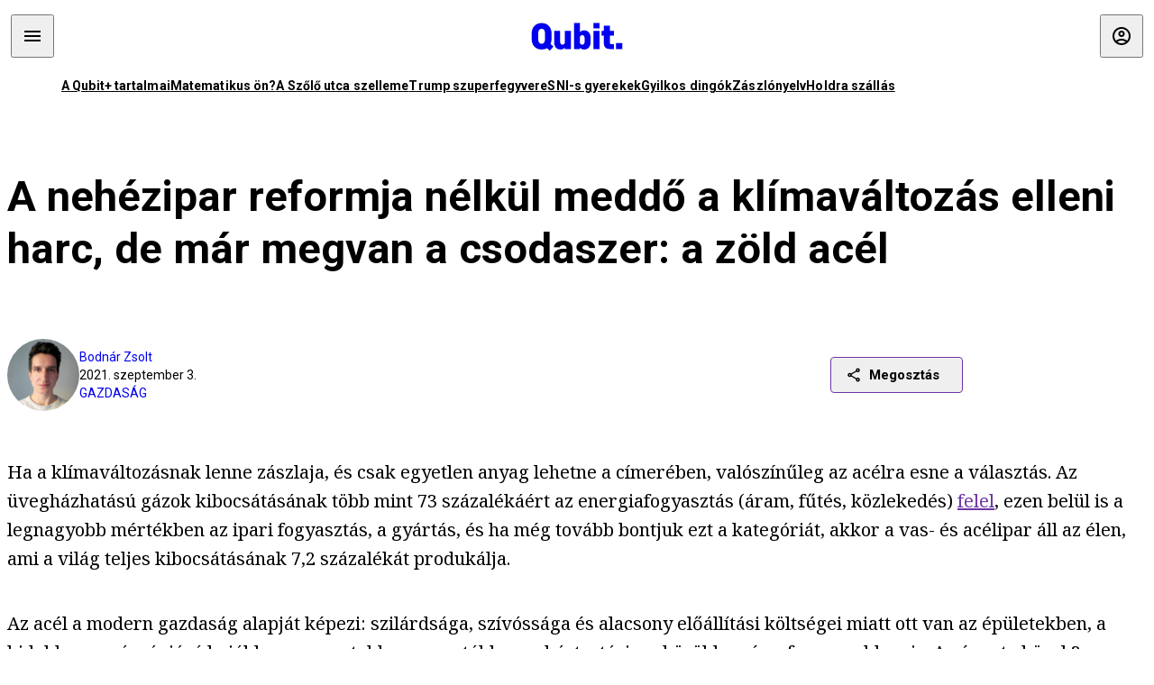

--- FILE ---
content_type: text/html; charset=utf-8
request_url: https://qubit.hu/2021/09/03/a-nehezipar-reformja-nelkul-meddo-a-klimavaltozas-elleni-harc-de-mar-megvan-a-csodaszer-a-zold-acel
body_size: 35612
content:
<!DOCTYPE html><html lang="hu"><head>
    <meta charset="utf-8">
    
    
    <meta name="viewport" content="width=device-width, initial-scale=1">

    <meta name="qubit/config/environment" content="%7B%22modulePrefix%22%3A%22qubit%22%2C%22environment%22%3A%22production%22%2C%22rootURL%22%3A%22%2F%22%2C%22locationType%22%3A%22history%22%2C%22EmberENV%22%3A%7B%22EXTEND_PROTOTYPES%22%3Afalse%2C%22FEATURES%22%3A%7B%7D%2C%22_APPLICATION_TEMPLATE_WRAPPER%22%3Afalse%2C%22_DEFAULT_ASYNC_OBSERVERS%22%3Atrue%2C%22_JQUERY_INTEGRATION%22%3Afalse%2C%22_NO_IMPLICIT_ROUTE_MODEL%22%3Atrue%2C%22_TEMPLATE_ONLY_GLIMMER_COMPONENTS%22%3Atrue%7D%2C%22APP%22%3A%7B%22name%22%3A%22qubit%22%2C%22version%22%3A%220.0.0%2B486d6298%22%7D%2C%22fastboot%22%3A%7B%22hostWhitelist%22%3A%5B%22qubit.hu%22%5D%7D%2C%22metricsAdapters%22%3A%5B%7B%22name%22%3A%22GoogleTagManager%22%2C%22environments%22%3A%5B%22production%22%5D%2C%22config%22%3A%7B%22id%22%3A%22GTM-TCFFBPJ%22%7D%7D%2C%7B%22name%22%3A%22Remp%22%2C%22environments%22%3A%5B%22production%22%5D%2C%22config%22%3A%7B%22scriptUrl%22%3A%22https%3A%2F%2Fcdn.pmd.444.hu%2Fassets%2Flib%2Fjs%2Fheartbeat.js%22%2C%22host%22%3A%22https%3A%2F%2Fheartbeat.pmd.444.hu%22%2C%22token%22%3A%2250e0c0c8-69c6-43ed-a56e-115950f3439a%22%7D%7D%5D%2C%22ENGINES%22%3A%5B%7B%22name%22%3A%22author--author%22%2C%22type%22%3A%22author%22%2C%22config%22%3A%7B%22buckets%22%3A%5B%22qubit%22%5D%7D%7D%2C%7B%22name%22%3A%22kereses--search%22%2C%22type%22%3A%22search%22%2C%22config%22%3A%7B%22buckets%22%3A%5B%22qubit%22%5D%7D%7D%2C%7B%22name%22%3A%22--reader%22%2C%22type%22%3A%22reader%22%2C%22config%22%3A%7B%22buckets%22%3A%5B%22qubit%22%5D%7D%7D%5D%7D">
<!-- EMBER_CLI_FASTBOOT_TITLE -->      <meta name="ember-head-start" content>
      
      <meta name="author" content="Bodnár Zsolt">

        <meta name="keywords" content="gazdaság,gyártás,acélipar,hidrogéngáz,ssab,klímaváltozás,hybrit,kibocsátás,acél,zöld acél,hidrogén,vasgyártás,fenntarthatóság,ipar,acélgyártás">
        <meta name="news_keywords" content="gazdaság,gyártás,acélipar,hidrogéngáz,ssab,klímaváltozás,hybrit,kibocsátás,acél,zöld acél,hidrogén,vasgyártás,fenntarthatóság,ipar,acélgyártás">
        <meta itemprop="keywords" content="gazdaság,gyártás,acélipar,hidrogéngáz,ssab,klímaváltozás,hybrit,kibocsátás,acél,zöld acél,hidrogén,vasgyártás,fenntarthatóság,ipar,acélgyártás">

    <meta name="twitter:card" content="summary_large_image">

        <link rel="canonical" href="https://qubit.hu/2021/09/03/a-nehezipar-reformja-nelkul-meddo-a-klimavaltozas-elleni-harc-de-mar-megvan-a-csodaszer-a-zold-acel">
        <meta property="og:url" content="https://qubit.hu/2021/09/03/a-nehezipar-reformja-nelkul-meddo-a-klimavaltozas-elleni-harc-de-mar-megvan-a-csodaszer-a-zold-acel">
        <meta property="twitter:url" content="https://qubit.hu/2021/09/03/a-nehezipar-reformja-nelkul-meddo-a-klimavaltozas-elleni-harc-de-mar-megvan-a-csodaszer-a-zold-acel">

      <meta property="og:site_name" content="Qubit">

    <meta property="og:type" content="article">
    <meta property="og:locale" content="hu">

        <title>A nehézipar reformja nélkül meddő a klímaváltozás elleni harc, de már megvan a csodaszer: a zöld acél</title>
        <meta name="title" content="A nehézipar reformja nélkül meddő a klímaváltozás elleni harc, de már megvan a csodaszer: a zöld acél">
        <meta property="og:title" content="A nehézipar reformja nélkül meddő a klímaváltozás elleni harc, de már megvan a csodaszer: a zöld acél">
        <meta name="twitter:title" content="A nehézipar reformja nélkül meddő a klímaváltozás elleni harc, de már megvan a csodaszer: a zöld acél">

        <meta name="description" content="A világ teljes szén-dioxid-kibocsátásának 7,2 százalékáért a vas- és acélipar felel, ezért fontos minél előbb dekarbonizálni az erősen szénigényes ágazatot. A fordulatot az acélgyártás során a szén helyett használt hidrogéngáz hozhatja el, és egyre több cég áll be az így készülő zöld acél mögé: a Mercedes-Benz, a Scania és a Volvo már elkötelezte magát.">
        <meta property="og:description" content="A világ teljes szén-dioxid-kibocsátásának 7,2 százalékáért a vas- és acélipar felel, ezért fontos minél előbb dekarbonizálni az erősen szénigényes ágazatot. A fordulatot az acélgyártás során a szén helyett használt hidrogéngáz hozhatja el, és egyre több cég áll be az így készülő zöld acél mögé: a Mercedes-Benz, a Scania és a Volvo már elkötelezte magát.">
        <meta name="twitter:description" content="A világ teljes szén-dioxid-kibocsátásának 7,2 százalékáért a vas- és acélipar felel, ezért fontos minél előbb dekarbonizálni az erősen szénigényes ágazatot. A fordulatot az acélgyártás során a szén helyett használt hidrogéngáz hozhatja el, és egyre több cég áll be az így készülő zöld acél mögé: a Mercedes-Benz, a Scania és a Volvo már elkötelezte magát.">

        <meta property="og:image" content="https://assets.4cdn.hu/kraken/7e5KsHzriL8NNaFhs-lg.png">
        <meta name="twitter:image" content="https://assets.4cdn.hu/kraken/7e5KsHzriL8NNaFhs-lg.png">

      <meta name="robots" content="max-image-preview:large">

      <script type="application/ld+json">[{"@context":"https://schema.org","@type":"NewsArticle","mainEntityOfPage":"https://qubit.hu/2021/09/03/a-nehezipar-reformja-nelkul-meddo-a-klimavaltozas-elleni-harc-de-mar-megvan-a-csodaszer-a-zold-acel","headline":"A nehézipar reformja nélkül meddő a klímaváltozás elleni harc, de már megvan a csodaszer: a zöld acél","description":"A világ teljes szén-dioxid-kibocsátásának 7,2 százalékáért a vas- és acélipar felel, ezért fontos minél előbb dekarbonizálni az erősen szénigényes ágazatot. A fordulatot az acélgyártás során a szén helyett használt hidrogéngáz hozhatja el, és egyre több cég áll be az így készülő zöld acél mögé: a Mercedes-Benz, a Scania és a Volvo már elkötelezte magát.","datePublished":"2021-09-03T08:09:56+02:00","dateModified":"2024-10-02T05:20:02+02:00","author":[{"@type":"Person","name":"Bodnár Zsolt","image":"https://assets.4cdn.hu/kraken/755b6gw0n9VNEfFvs-xxs.jpeg?width=96&amp;height=96&amp;fit=crop"}],"image":"https://assets.4cdn.hu/kraken/7e5KsHzriL8NNaFhs.png","publisher":{"@type":"Organization","name":"Qubit","logo":"https://cdn.qubitr.cloud/assets/appicon-180.0604bcdfc6b1be9dd943.png"}},{"@context":"https://schema.org","@type":"BreadcrumbList","itemListElement":[{"@type":"ListItem","position":1,"name":"Qubit","item":"https://qubit.hu"},{"@type":"ListItem","position":2,"name":"gazdaság","item":"https://qubit.hu/category/gazdasag"},{"@type":"ListItem","position":3,"name":"A nehézipar reformja nélkül meddő a klímaváltozás elleni harc, de már megvan a csodaszer: a zöld acél"}]}]</script>

      <meta property="article:published_time" content="2021-09-03T08:09:53+02:00">

<!---->
<!---->
<!---->
      <link rel="icon" href="https://cdn.qubitr.cloud/assets/favicon.941c41679e944dc21ec5.svg" type="image/svg+xml">

      <link rel="apple-touch-icon" href="https://cdn.qubitr.cloud/assets/appicon-180.0604bcdfc6b1be9dd943.png">

      <link rel="manifest" href="/manifest.ea1be1bf620fefe3446f.webmanifest" crossorigin="use-credentials">
  
      <meta name="ember-head-end" content>

<meta name="author/config/environment" content="%7B%22modulePrefix%22%3A%22author%22%2C%22environment%22%3A%22production%22%7D">
<link rel="preconnect" href="https://www.googletagmanager.com">
<meta name="reader/config/environment" content="%7B%22modulePrefix%22%3A%22reader%22%2C%22environment%22%3A%22production%22%7D">
<meta name="search/config/environment" content="%7B%22modulePrefix%22%3A%22search%22%2C%22environment%22%3A%22production%22%7D">

    
    


    <meta name="qubit/config/asset-manifest" content="%GENERATED_ASSET_MANIFEST%">
  
<link href="https://cdn.qubitr.cloud/assets/chunk.854c7125009e649b0b9e.css" rel="stylesheet">
<link href="https://cdn.qubitr.cloud/assets/chunk.f65680bfc082e5d8b534.css" rel="stylesheet"></head>
  <body>
    <script type="x/boundary" id="fastboot-body-start"></script>













  <div class="pdvp3x1 mno1hz0 _6lpnrc0 _1td35270 j1lo7h0 yxqj9c0 b2lkpx0 _9n4fd60 _16fti8f0 _1ckyqtu0 _1meo7bg0 _46z0ba0 nif08r0 jc5csr1 _8b6bxc9 _1dy6oyqid _15v9r4j0">
    
  
      
  

  
      

        
        
        
        
        
        

        
        
        
      
      
      
      
      
      
      
      
      
      
      <!---->

<!----><!---->
      
      
<!---->
  
  
  <div class="wsxqsd0 _1chu0ywg p4kpu33i p4kpu38y">
    
    
    
    <div id="ap-qubit-site-header-top" class="ehcymf0 "></div>
  

    
    
  <div></div>


    <header class="_17mn3jz4 _17mn3jz2 ta3a4cqu ta3a4cv4 _1chu0ywm _1chu0yw16 _1chu0ywg ta3a4cym ta3a4c1gp p4kpu31k p4kpu38y _1adv1h53 _1adv1h5h _8b6bx4h _1dy6oyqal">
<!---->
      <span class="_17mn3jz7 ta3a4cr8 ta3a4cvi _1dy6oyq17 _1chu0yw12">
        
        
    <a href="/" class="uwwrama uwwramg ta3a4c1fx _1chu0ywf" rel="noopener">
          
  <svg xmlns="http://www.w3.org/2000/svg" viewBox="0 0 115 44" style="height: inherit;">
    <use href="/assets/logo-qubit.svg#logo" fill="currentColor"></use>
  </svg>

        </a>
  
      
      </span>

      <div class="_1chu0ywh p4kpu30 p4kpu377 _1dy6oyqb5">
        
        <div class="_1chu0ywg p4kpu31k">
          
    <div id="ap-qubit-header-001" class="ehcymf0 "></div>
  
          
    <div id="ap-qubit-header-002" class="ehcymf0 "></div>
  
          
    <div id="ap-qubit-header-003" class="ehcymf0 "></div>
  
          
    <div id="ap-qubit-header-004" class="ehcymf0 "></div>
  
        </div>
<!---->      
<!---->      </div>
    </header>
  

<!---->  

    
  <div class="_1chu0ywg ta3a4cym ta3a4c1de _8b6bx8d">
  </div>


    
  
    
  <div class="_1chu0ywg p4kpu31k p4kpu33i 0px ta3a4cym p4kpu31k">
    
      
  <div class="_1chu0ywg p4kpu31y p4kpu33w 0px ol80paa _1qa2sie0 _1chu0yws _1chu0ywx ta3a4cio ta3a4cmy ta3a4crt ta3a4cw3 _1chu0ywg p4kpu34a p4kpu3d1">
    
          
    <a href="https://qubit.hu/qplusz" class="uwwrama _1qa2sie2 _1dy6oyq4x _1dy6oyq1l _1dy6oyq5v" rel="noopener">
            A Qubit+ tartalmai
          </a>
  
          
    <a href="https://qubit.hu/2026/01/25/lehet-e-ketszer-ketto-neha-ot-a-qubit-olvasoi-kerdeztek-a-matematikus-valaszol" class="uwwrama _1qa2sie2 _1dy6oyq4x _1dy6oyq1l _1dy6oyq5v" rel="noopener">
            Matematikus ön?
          </a>
  
          
    <a href="https://qubit.hu/2026/01/27/a-szolo-utcai-templom-szelleme" class="uwwrama _1qa2sie2 _1dy6oyq4x _1dy6oyq1l _1dy6oyq5v" rel="noopener">
            A Szőlő utca szelleme
          </a>
  
          
    <a href="https://qubit.hu/2026/01/27/donald-trump-felfedte-a-titkos-fegyvert-amivel-maduro-elfogasakor-megbenitottak-az-ellenseget" class="uwwrama _1qa2sie2 _1dy6oyq4x _1dy6oyq1l _1dy6oyq5v" rel="noopener">
            Trump szuperfegyvere
          </a>
  
          
    <a href="https://qubit.hu/2026/01/25/hogy-tudna-figyelembe-venni-az-sni-s-gyerekek-igenyeit-egy-tanar-akik-csak-probal-vegigrohanni-az-alaptanterven" class="uwwrama _1qa2sie2 _1dy6oyq4x _1dy6oyq1l _1dy6oyq5v" rel="noopener">
            SNI-s gyerekek
          </a>
  
          
    <a href="https://qubit.hu/2026/01/26/25-evvel-az-utolso-halalos-dingotamadas-utan-ujabb-tragedia-miatt-kellett-elaltatni-egy-agressziv-falkat" class="uwwrama _1qa2sie2 _1dy6oyq4x _1dy6oyq1l _1dy6oyq5v" rel="noopener">
            Gyilkos dingók
          </a>
  
          
    <a href="https://qubit.hu/2026/01/29/az-orban-korszak-zaszlonyelve" class="uwwrama _1qa2sie2 _1dy6oyq4x _1dy6oyq1l _1dy6oyq5v" rel="noopener">
            Zászlónyelv
          </a>
  
          
    <a href="https://qubit.hu/2026/01/29/elete-legnagyobb-kihivasa-elott-all-a-nasa-uj-vezetoje-a-tet-az-hogy-az-usa-marad-e-a-vezeto-urhatalom" class="uwwrama _1qa2sie2 _1dy6oyq4x _1dy6oyq1l _1dy6oyq5v" rel="noopener">
            Holdra szállás
          </a>
  
      
  </div>

    
  </div>

  


    
  <div class="_1chu0ywg ta3a4cym ta3a4c1de _8b6bx8d">
  </div>


    <div class="ta3a4cjn ta3a4cnx p4kpu35g">
      
    <article>
      
  <div class="_2tnqk35 _1chu0ywh p4kpu3e p4kpu3hp">
    
        
    <div id="ap-page-header" class="ehcymf0  slotHeader"></div>
  

        <h1 class="_1dy6oyqm _1dy6oyq9 _1chu0yw9 _2tnqk3f">
<!---->          A nehézipar reformja nélkül meddő a klímaváltozás elleni harc, de már megvan a csodaszer: a zöld acél
        </h1>

        <div class="_1chu0yw9 _2tnqk3d p4kpu3df p4kpu3hp _1chu0ywg p4kpu34h p4kpu31k">
          <div class="_1k2zpzi2 p4kpu3cg p4kpu3gq _1chu0ywg p4kpu33w p4kpu34h p4kpu31k _1dy6oyq2k">
            <div class="_1chu0ywg">
                
    <div class="_1wsp8zg4 _1chu0ywu _1chu0ywz _1chu0ywk _8b6bx51 _1dy6oyqb5 _1wsp8zg2 _1k2zpzi4" style="--_1wsp8zg0:64" title="Bodnár Zsolt">
        <img class="ta3a4cym ta3a4c1d7 _1chu0ywo" src="https://assets.4cdn.hu/kraken/755b6gw0n9VNEfFvs-xxs.jpeg?width=96&amp;height=96&amp;fit=crop" alt loading="lazy">
    </div>
  
            </div>

            <div>
              <div class="_1chu0ywg p4kpu34h p4kpu3c2">
                  <span class="_1chu0ywk">
                    <a href="/author/bodnarzs" class="_1dy6oyq5b _1dy6oyq5o">Bodnár Zsolt</a>
                    <!---->
                  </span>
              </div>

              <div class="_1k2zpzi9">
                2021. szeptember 3.
              </div>

                <a href="/category/gazdasag" class="_1dy6oyq5b _1dy6oyq5o _1dy6oyq4k">gazdaság</a>
            </div>
          </div>

          
    <div class="_1k2zpzia p4kpu3cn p4kpu3gx _1chu0ywg p4kpu35g p4kpu38y">
      
    
    
    <div class="_1n6u2803 _1chu0ywe">
      
      
      
  <div class="_1n6u2804 _1chu0ywk">
        
      <button id="ember4" class="ember-view _1oiqrbrt p4kpu3c9 p4kpu3gj _1chu0yw6 _1chu0ywl ta3a4c1fq p4kpu377 p4kpu31k p4kpu37z _1dy6oyq4x uwwrama _1dy6oyq1s _1oiqrbr0 uwwram3 uwwramj _18ssces1 _18ssces5 _18ssces15 _18ssces7n _18sscesh3 _1dy6oyq5v _1dy6oyqam _1dy6oyqk2 diq4x0 _1oiqrbr6 _7oso933 _1chu0yw14 ta3a4crf ta3a4cw3" type="button">
          
    <span class="_15pnudm3 _1chu0ywj _1dy6oyq4j _1dy6oyq4x" style="--_15pnudm0:18;--_15pnudm2:0" data-icon="share">
    </span>
  

        
          Megosztás
        
      </button>
  
      </div>

      <!---->
    
      
  <div class="_1n6u2805 _1chu0yw12 _1n6u2806 _1n6u2808 _1n6u280a" popover>
        
      <!---->
      
  <ul class="_25g4rm4 ta3a4cia ta3a4cmk _1chu0ywh p4kpu37l _1chu0ywu _8b6bx65 diq4xa _25g4rm2">
    
          
    <li class="_25g4rm5 ta3a4cr8 ta3a4cvi _1chu0ywh p4kpu35n p4kpu377 ta3a4c1g4 p4kpu31k uwwrama _1dy6oyq1s _1dy6oyqal _1dy6oyqam _1dy6oyqk2 _25g4rm7 _7oso933 _1chu0yw14 uwwram3 uwwramj" role="button">
        
    <span class="_15pnudm3 _1chu0ywj _1dy6oyq4j _1dy6oyq4x ta3a4cee _1dy6oyqb5" style="--_15pnudm0:24;--_15pnudm2:0" data-icon="content_copy">
    </span>
  

      <span class="_25g4rmd _1chu0ywu _1dy6oyq4x">
        
            Link másolása
          
      </span>

<!---->    </li>
  
          
    <li class="_25g4rm5 ta3a4cr8 ta3a4cvi _1chu0ywh p4kpu35n p4kpu377 ta3a4c1g4 p4kpu31k uwwrama _1dy6oyq1s _1dy6oyqal _1dy6oyqam _1dy6oyqk2 _25g4rm7 _7oso933 _1chu0yw14 uwwram3 uwwramj" role="button">
        
    <span class="_15pnudm3 _1chu0ywj _1dy6oyq4j _1dy6oyq4x ta3a4cee _1dy6oyqb5" style="--_15pnudm0:24;--_15pnudm2:0" data-icon="logo_facebook">
    </span>
  

      <span class="_25g4rmd _1chu0ywu _1dy6oyq4x">
        
            Facebook
          
      </span>

<!---->    </li>
  
          
    <li class="_25g4rm5 ta3a4cr8 ta3a4cvi _1chu0ywh p4kpu35n p4kpu377 ta3a4c1g4 p4kpu31k uwwrama _1dy6oyq1s _1dy6oyqal _1dy6oyqam _1dy6oyqk2 _25g4rm7 _7oso933 _1chu0yw14 uwwram3 uwwramj" role="button">
        
    <span class="_15pnudm3 _1chu0ywj _1dy6oyq4j _1dy6oyq4x ta3a4cee _1dy6oyqb5" style="--_15pnudm0:24;--_15pnudm2:0" data-icon="logo_x">
    </span>
  

      <span class="_25g4rmd _1chu0ywu _1dy6oyq4x">
        
            X (Twitter)
          
      </span>

<!---->    </li>
  
          
    <li class="_25g4rm5 ta3a4cr8 ta3a4cvi _1chu0ywh p4kpu35n p4kpu377 ta3a4c1g4 p4kpu31k uwwrama _1dy6oyq1s _1dy6oyqal _1dy6oyqam _1dy6oyqk2 _25g4rm7 _7oso933 _1chu0yw14 uwwram3 uwwramj" role="button">
        
    <span class="_15pnudm3 _1chu0ywj _1dy6oyq4j _1dy6oyq4x ta3a4cee _1dy6oyqb5" style="--_15pnudm0:24;--_15pnudm2:0" data-icon="logo_tumblr">
    </span>
  

      <span class="_25g4rmd _1chu0ywu _1dy6oyq4x">
        
            Tumblr
          
      </span>

<!---->    </li>
  
          
    <li class="_25g4rm5 ta3a4cr8 ta3a4cvi _1chu0ywh p4kpu35n p4kpu377 ta3a4c1g4 p4kpu31k uwwrama _1dy6oyq1s _1dy6oyqal _1dy6oyqam _1dy6oyqk2 _25g4rm7 _7oso933 _1chu0yw14 uwwram3 uwwramj" role="button">
        
    <span class="_15pnudm3 _1chu0ywj _1dy6oyq4j _1dy6oyq4x ta3a4cee _1dy6oyqb5" style="--_15pnudm0:24;--_15pnudm2:0" data-icon="logo_linkedin">
    </span>
  

      <span class="_25g4rmd _1chu0ywu _1dy6oyq4x">
        
            LinkedIn
          
      </span>

<!---->    </li>
  
      
  </ul>

    
      </div>

    
    </div>
  
  

<!---->    </div>
  
        </div>

        
  <div class="_2tnqk35 _1chu0ywh p4kpu3e slotArticle _1chu0yw9 _2tnqk3h">
    
          
    <div id="ap-qubit-article-top-001" class="ehcymf0  _1chu0yw9 _2tnqk3d"></div>
  

          
      
  <p class=" _1k2zpzic _1chu0yw9 _2tnqk3d _4ki5rp0 _4ki5rp1">
    Ha a klímaváltozásnak lenne zászlaja, és csak egyetlen anyag lehetne a címerében, valószínűleg az acélra esne a választás. Az üvegházhatású gázok kibocsátásának több mint 73 százalékáért az energiafogyasztás (áram, fűtés, közlekedés) <a href="https://ourworldindata.org/emissions-by-sector" target="_blank" >felel</a>, ezen belül is a legnagyobb mértékben az ipari fogyasztás, a gyártás, és ha még tovább bontjuk ezt a kategóriát, akkor a vas- és acélipar áll az élen, ami a világ teljes kibocsátásának 7,2 százalékát produkálja.
  </p>

      
  <p class=" _1k2zpzic _1chu0yw9 _2tnqk3d _4ki5rp0 _4ki5rp1">
    Az acél a modern gazdaság alapját képezi: szilárdsága, szívóssága és alacsony előállítási költségei miatt ott van az épületekben, a hidakban, az óceánjáró hajókban, a vonatokban, az autókban, a háztartási eszközökben és a fegyverekben is. Az évente közel 2 milliárd tonna nyersacélt termelő globális acélipar éves forgalma 2,5 billió (2500 milliárd) dollár körül mozog, miközben az anyag előállítása során több milliárd tonna szén-dioxidot bocsátanak a légkörbe.
  </p>

      
  <div class=" _1k2zpzic _1chu0yw9 _2tnqk3d _4ki5rp0 _4ki5rp1">
      
  </div>

      
  <p class=" _1k2zpzic _1chu0yw9 _2tnqk3d _4ki5rp0 _4ki5rp1">
    „Elég nagy az egyetértés abban, hogy ha tényleg hozzá akarunk járulni ahhoz, hogy megvalósítsuk a párizsi egyezményben foglalt klímacélokat, akkor már nem elég tovább javítani a nagyolvasztók hatékonyságát, hanem áttörő technológiákra van szükség, méghozzá sürgősen” – <a href="https://www.ft.com/content/46d4727c-761d-43ee-8084-ee46edba491a" target="_blank" >mondta</a> a Financial Timesnak Martin Pei, a SSAB nevű svéd acélgyártó cég technológiai vezetője.
  </p>

      
  <p class=" _1k2zpzic _1chu0yw9 _2tnqk3d _4ki5rp0 _4ki5rp1">
    A SSAB az elmúlt években partnereivel (az LKAB bányatársasággal és a Vattenfall energiaipari multival) együtt létrehozta a Hybrit nevű projektet, amelynek keretében azon dolgoznak, hogy megteremtsék a fosszilis energiahordozóktól mentes acélgyártás alapjait. Ez már csak azért is óriási kihívás, mert az acélgyártáshoz nyersvas szükséges, a nyersvasgyártás folyamata pedig azzal kezdődik, hogy a vasércből eltávolítják az oxigént, amit hagyományosan szén égetésével oldanak meg – ezt hívják redukciónak, és ebből ered a jelentős szén-dioxid-kibocsátás.
  </p>

      
    <figure class="aupy7p0 _1chu0ywu _1chu0ywz ta3a4c8k ta3a4ccu _1chu0yw6 ta3a4c18c _1dy6oyq4e  _1k2zpzic _1chu0yw9 _2tnqk3d _1chu0yw9 _2tnqk3f _4ki5rp0 _4ki5rp1">
      
    <a href="https://assets.4cdn.hu/kraken/7e5KsHzriL8NNaFhs.png" class="uwwrama _1chu0ywg _8b6bx65" rel="nofollow">
        
    <img loading="lazy" src="https://assets.4cdn.hu/kraken/7e5KsHzriL8NNaFhs.png" srcset="https://assets.4cdn.hu/kraken/7e5KsHzriL8NNaFhs-xxs.png 96w, https://assets.4cdn.hu/kraken/7e5KsHzriL8NNaFhs-xs.png 360w, https://assets.4cdn.hu/kraken/7e5KsHzriL8NNaFhs-sm.png 640w, https://assets.4cdn.hu/kraken/7e5KsHzriL8NNaFhs-md.png 768w, https://assets.4cdn.hu/kraken/7e5KsHzriL8NNaFhs-lg.png 1366w, https://assets.4cdn.hu/kraken/7e5KsHzriL8NNaFhs-xl.png 1920w, https://assets.4cdn.hu/kraken/7e5KsHzriL8NNaFhs-xxl.png 2560w" sizes="auto" class="wwed4q2 _1chu0ywo ta3a4c1ct aupy7p4 ta3a4c1ct ta3a4cy8" width="1462" height="973" style="--wwed4q0:1462px 973px" alt>
  
      </a>
  

        <figcaption class="aupy7p6 ta3a4c1d _1dy6oyqb5">
            <div class="_1dy6oyq2k">
              A Hybrit zöldacél-üzeme Svédországban
            </div>
            <div class="aupy7p8 _1dy6oyq2r">
              Fotó:
                Hybrit
            </div>
        </figcaption>
    </figure>

      
  <div class=" _1k2zpzic _1chu0yw9 _2tnqk3d _4ki5rp0 _4ki5rp1">
      
  </div>

      
  <p class=" _1k2zpzic _1chu0yw9 _2tnqk3d _4ki5rp0 _4ki5rp1">
    A Hybrit ebből a képletből vette ki a szenet, és hidrogénnel helyettesítette: a redukcióhoz szükséges hidrogéngázt ráadásul megújuló energiaforrások használatával állítják elő.
  </p>

      
  <h2 class=" _1k2zpzic _1chu0yw9 _2tnqk3d _4ki5rp4">
    A szén nehezen pótolható, és drágább is lesz az acél nélküle
  </h2>

      
  <p class=" _1k2zpzic _1chu0yw9 _2tnqk3d _4ki5rp0 _4ki5rp1">
    A Nemzetközi Energiaügynökség számításai szerint ahhoz, hogy elérjük a kitűzött globális klímacélokat, az acélipar szén-dioxid-kibocsátását legalább a felére kell csökkenteni 2050-ig, de utána is fokozatosan a zéró kibocsátás felé kell haladni. A Financial Timesnak nyilatkozó fenntarthatósági szakértők szerint a technológiai fejlődés ezen a téren is biztató, és akár már 2030-ra láthatjuk a közel zéró kibocsátású gyárak első hullámát – és ebben hatalmas szerepe lesz a hidrogénnek.
  </p>

      
  <p class=" _1k2zpzic _1chu0yw9 _2tnqk3d _4ki5rp0 _4ki5rp1">
    Az átállás persze eleinte költséges lesz. Európa és a teljes nyugati világ legnagyobb acélgyártó vállalata, a luxemburgi székhelyű ArcelorMittal becslései szerint a saját üzemeinek dekarbonizálása – az EU klímacéljainak megfelelő mértékben – valahol 15 és 40 milliárd euró közötti összegbe kerül majd a cégnek. Ha azt nézzük, hogy a vállalat az előző negyedévben közel 3,5 milliárd euró profitot <a href="https://www.macrotrends.net/stocks/charts/MT/arcelormittal/net-income" target="_blank" >termelt</a>, ezt a befektetést akár barátinak is lehetne tekinteni, de az acélipar híresen volatilis: az elmúlt években volt már olyan negyedév is, amit 5,6 milliárdos veszteséggel zártak. Lakshmi Mittal, a vállalatot vezető indiai acélmágnás figyelmeztetett is rá: „Ezek a technológiák megemelik majd az acélunk árát. Nem lesz olcsó, a fogyasztóknak fel kell készülni a költségekre.”
  </p>

      
  <p class=" _1k2zpzic _1chu0yw9 _2tnqk3d _4ki5rp0 _4ki5rp1">
    Az acél a vas ötvözete, 98-99 százalékban nyersvasat tartalmaz, így az acélipar legfőbb kibocsátása a nyersvasgyártás során történik. A bányászott vasércet 1000 Celsius-foknál is forróbbra felmelegített nagyolvasztókba helyezik, a szénből előállított koksszal és salakképző anyagokkal (pl. mészkő) együtt. A vasérc és koksz égése során a koksz szén-monoxiddá alakul, a vasérc pedig fémmé redukálódik, és folyékony állapotban távozik a kemencéből. A szén-dioxid a folyamat melléktermékeként kerül a légkörbe. Ez meglehetősen nagy energiaigényű folyamat, amelyhez messze a szénalapú koksz a legköltséghatékonyabb tüzelőanyag, amit ráadásul kedvező tulajdonságai, például nagy hőfejlesztő képessége miatt is <a href="https://theconversation.com/green-steel-is-hailed-as-the-next-big-thing-in-australian-industry-heres-what-the-hype-is-all-about-160282" target="_blank" >nehéz pótolni</a>.
  </p>

      
    <figure class="aupy7p0 _1chu0ywu _1chu0ywz ta3a4c8k ta3a4ccu _1chu0yw6 ta3a4c18c _1dy6oyq4e  _1k2zpzic _1chu0yw9 _2tnqk3d _1chu0yw9 _2tnqk3f _4ki5rp0 _4ki5rp1">
      
    <a href="https://assets.4cdn.hu/kraken/7e73cWXWLYiAuCXIs.jpeg" class="uwwrama _1chu0ywg _8b6bx65" rel="nofollow">
        
    <img loading="lazy" src="https://assets.4cdn.hu/kraken/7e73cWXWLYiAuCXIs.jpeg" srcset="https://assets.4cdn.hu/kraken/7e73cWXWLYiAuCXIs-xxs.jpeg 96w, https://assets.4cdn.hu/kraken/7e73cWXWLYiAuCXIs-xs.jpeg 360w, https://assets.4cdn.hu/kraken/7e73cWXWLYiAuCXIs-sm.jpeg 640w, https://assets.4cdn.hu/kraken/7e73cWXWLYiAuCXIs-md.jpeg 768w, https://assets.4cdn.hu/kraken/7e73cWXWLYiAuCXIs-lg.jpeg 1366w, https://assets.4cdn.hu/kraken/7e73cWXWLYiAuCXIs-xl.jpeg 1920w, https://assets.4cdn.hu/kraken/7e73cWXWLYiAuCXIs-xxl.jpeg 2560w" sizes="auto" class="wwed4q2 _1chu0ywo ta3a4c1ct aupy7p4 ta3a4c1ct ta3a4cy8" width="3484" height="2064" style="--wwed4q0:3484px 2064px" alt>
  
      </a>
  

        <figcaption class="aupy7p6 ta3a4c1d _1dy6oyqb5">
            <div class="_1dy6oyq2k">
              Munka a német Salzgitter AG nagyolvasztójában
            </div>
            <div class="aupy7p8 _1dy6oyq2r">
              Fotó:
                JULIAN STRATENSCHULTE/dpa Picture-Alliance via AFP
            </div>
        </figcaption>
    </figure>

      
  <p class=" _1k2zpzic _1chu0yw9 _2tnqk3d _4ki5rp0 _4ki5rp1">
    A SSAB észak-svédországi próbaüzemében az elmúlt hónapokban kezdtek kísérletezni az évszázados acélgyártási hagyományokat forradalmasító technológiával. A cég ígéretei szerint a vasérc hidrogéngázzal való redukálása során gyakorlatilag zéró szén-dioxid-kibocsátással kell számolni, és a vízgőz az egyetlen melléktermék – a hidrogéngázt egy elektrolízis-üzemben állítják elő, amit Svédország bőséges megújuló energiaforrásai működtetnek. Az így létrejövő vasszivacsot hulladékacéllal együtt helyezik az ívkemencébe, és kész az elektroacél.
  </p>

      
  <p class=" _1k2zpzic _1chu0yw9 _2tnqk3d _4ki5rp0 _4ki5rp1">
    A SSAB, amely az ArcelorMittal és az osztrák Voestalpine fő versenytársa a zöld acél gyártásában, két dolgot jelölt meg abszolút prioritásként a szénzabáló nagyolvasztóktól való elfordulás folyamatában: az elektrolízises gyártás felskálázását és a hidrogéngáz árammal történő előállításának olcsóbbá tételét. A vállalat becslései szerint az így előállított acél eleinte 20-30 százalékkal lesz drágább.
  </p>

      
  <p class=" _1k2zpzic _1chu0yw9 _2tnqk3d _4ki5rp0 _4ki5rp1">
    „Beszéltünk az acélipari vásárlóinkkal, de ők nem voltak annyira oda az ötletért, hogy többet fizessenek a zöld acélért. Aztán beszéltünk a vásárlóink vásárlóival, őket viszont nagyon is érdekelte a dolog” – <a href="https://www.canarymedia.com/articles/green-steel-is-coming-sooner-than-you-think/" target="_blank" >mondta</a> a Canary Mediának az LKAB bányatársaság energia- és klímaügyi alelnöke, Stefan Savonen.
  </p>

      
  <p class=" _1k2zpzic _1chu0yw9 _2tnqk3d _4ki5rp0 _4ki5rp1">
    Az LKAB észrevételei szerint az európai autó- és kamiongyártók például elkötelezettek a zöld acél iránt, és egymással versenyeznek azért, hogy úttörői legyenek a technológiai váltásnak. A H2 Green Steel nevű svéd konzorcium márciusban a Volkswagen-csoporthoz tartozó Scaniával, májusban a Mercedes-Benzzel állapodott meg, és mindkét cég vállalta, hogy 2025-ig elkezdi beépíteni a karbonmentes folyamattal előállított acélt a járműveibe, és a teljes karbonmentesség elérésének határidejét is megállapították – a Scania 2028-ra, a Mercedes 2039-re érné el a zéró kibocsátású gyártást.
  </p>

      
    <figure class="aupy7p0 _1chu0ywu _1chu0ywz ta3a4c8k ta3a4ccu _1chu0yw6 ta3a4c18c _1dy6oyq4e  _1k2zpzic _1chu0yw9 _2tnqk3d _1chu0yw9 _2tnqk3f _4ki5rp0 _4ki5rp1">
      
    <a href="https://assets.4cdn.hu/kraken/7e752lAD5hYw147eEs.jpeg" class="uwwrama _1chu0ywg _8b6bx65" rel="nofollow">
        
    <img loading="lazy" src="https://assets.4cdn.hu/kraken/7e752lAD5hYw147eEs.jpeg" srcset="https://assets.4cdn.hu/kraken/7e752lAD5hYw147eEs-xxs.jpeg 96w, https://assets.4cdn.hu/kraken/7e752lAD5hYw147eEs-xs.jpeg 360w, https://assets.4cdn.hu/kraken/7e752lAD5hYw147eEs-sm.jpeg 640w, https://assets.4cdn.hu/kraken/7e752lAD5hYw147eEs-md.jpeg 768w, https://assets.4cdn.hu/kraken/7e752lAD5hYw147eEs-lg.jpeg 1366w, https://assets.4cdn.hu/kraken/7e752lAD5hYw147eEs-xl.jpeg 1920w, https://assets.4cdn.hu/kraken/7e752lAD5hYw147eEs-xxl.jpeg 2560w" sizes="auto" class="wwed4q2 _1chu0ywo ta3a4c1ct aupy7p4 ta3a4c1ct ta3a4cy8" width="4099" height="2494" style="--wwed4q0:4099px 2494px" alt>
  
      </a>
  

        <figcaption class="aupy7p6 ta3a4c1d _1dy6oyqb5">
            <div class="_1dy6oyq2k">
              Az LKAB vasbányája Svédország legészakabbra fekvő településén, Kirunában, 2012 novemberében
            </div>
            <div class="aupy7p8 _1dy6oyq2r">
              Fotó:
                JONATHAN NACKSTRAND/AFP
            </div>
        </figcaption>
    </figure>

      
  <p class=" _1k2zpzic _1chu0yw9 _2tnqk3d _4ki5rp0 _4ki5rp1">
    Azonban így is a Hybrit lett az első olyan cég, amely <a href="https://www.theguardian.com/science/2021/aug/19/green-steel-swedish-company-ships-first-batch-made-without-using-coal" target="_blank" >leszállította</a> az első adag zöld acélt. Miután áprilisban bejelentették a Volvo Grouppal való együttműködést, és az autógyártó kijelentette, hogy 2026-ra a világon elsőként szeretne átállni a zöld acélból készült járművek tömeggyártására, az elsősorban kamionokat gyártó cég augusztus második felében kézhez is kapta az első szállítmányt. A Volvo Group még idén elkezdené a prototípusok gyártását a vadiúj alapanyagból.
  </p>

      
  <h2 class=" _1k2zpzic _1chu0yw9 _2tnqk3d _4ki5rp4">
    Ha lehet hinni Kínának, akkor globálisan sincs miért aggódni
  </h2>

      
  <p class=" _1k2zpzic _1chu0yw9 _2tnqk3d _4ki5rp0 _4ki5rp1">
    Miközben az uniós Green Deal értelmében az európai acélipart egyre inkább fenyegetik a magas szénadók és a dekarbonizációs szabályozások, a kapcsolódó területeken is akcióba lendültek: tíz nagy európai építőipari és ingatlankezelő cég megalapította a SteelZero koalíciót, amivel szintén elkötelezték magukat amellett, hogy 2050-ig teljesen megszabadítják működésüket a fosszilis energiahordozóktól. „A piac már készen áll, de egyelőre nincs, aki ellássa. A piac a gyártókra vár” – mondta Savonen, aki szerint ezek a gyártók a Green Dealnek köszönhetően hamar meg fognak jelenni.
  </p>

      
  <p class=" _1k2zpzic _1chu0yw9 _2tnqk3d _4ki5rp0 _4ki5rp1">
    Miután tehát az elmúlt egy évben a világ legnagyobb acélgyártói beálltak a párizsi klímaegyezményben megfogalmazott célok mögé, valamint az Európai Unió és Joe Biden megválasztása után az Egyesült Államok is rákapcsolt a zöld gazdaság elérésére különböző szabályozások és ösztönzők útján, marad a kérdés, hogy mi lesz a világ acélgyártásának több mint felét adó Kínával. Hszi Csin-ping ugyanakkor még tavaly <a href="https://444.hu/2020/09/30/kina-ment-majd-meg-a-globalis-felmelegedestol" target="_blank" >bejelentette</a>, hogy Kína 2060-ra teljesen karbonsemlegessé válik, és ennek az állam cégei is igyekeznek megfelelni.
  </p>

      
    <figure class="aupy7p0 _1chu0ywu _1chu0ywz ta3a4c8k ta3a4ccu _1chu0yw6 ta3a4c18c _1dy6oyq4e  _1k2zpzic _1chu0yw9 _2tnqk3d _1chu0yw9 _2tnqk3f _4ki5rp0 _4ki5rp1">
      
    <a href="https://assets.4cdn.hu/kraken/7e74CFMLaDmv1Ierjs.jpeg" class="uwwrama _1chu0ywg _8b6bx65" rel="nofollow">
        
    <img loading="lazy" src="https://assets.4cdn.hu/kraken/7e74CFMLaDmv1Ierjs.jpeg" srcset="https://assets.4cdn.hu/kraken/7e74CFMLaDmv1Ierjs-xxs.jpeg 96w, https://assets.4cdn.hu/kraken/7e74CFMLaDmv1Ierjs-xs.jpeg 360w, https://assets.4cdn.hu/kraken/7e74CFMLaDmv1Ierjs-sm.jpeg 640w, https://assets.4cdn.hu/kraken/7e74CFMLaDmv1Ierjs-md.jpeg 768w, https://assets.4cdn.hu/kraken/7e74CFMLaDmv1Ierjs-lg.jpeg 1366w, https://assets.4cdn.hu/kraken/7e74CFMLaDmv1Ierjs-xl.jpeg 1920w, https://assets.4cdn.hu/kraken/7e74CFMLaDmv1Ierjs-xxl.jpeg 2560w" sizes="auto" class="wwed4q2 _1chu0ywo ta3a4c1ct aupy7p4 ta3a4c1ct ta3a4cy8" width="5000" height="3331" style="--wwed4q0:5000px 3331px" alt>
  
      </a>
  

        <figcaption class="aupy7p6 ta3a4c1d _1dy6oyqb5">
            <div class="_1dy6oyq2k">
              Acélgyár az észak-kínai Csengtö városában, 2019-ben
            </div>
            <div class="aupy7p8 _1dy6oyq2r">
              Fotó:
                FRED DUFOUR/AFP
            </div>
        </figcaption>
    </figure>

      
  <p class=" _1k2zpzic _1chu0yw9 _2tnqk3d _4ki5rp0 _4ki5rp1">
    A világ legnagyobb acélgyártója, az állami tulajdonban lévő sanghaji Baowu Steel Group például már egy évtizeddel korábbra, 2050-re megígérte a karbonsemlegességet, ami <a href="https://www.bloomberg.com/graphics/2021-green-steel/" target="_blank" >elengedhetetlen lesz</a> a pekingi célok eléréséhez: a kínai szén-dioxid kibocsátás csúcsértékét már 2025 előtt szeretnék elérni, hogy 2030-ra már 30 százalékos csökkenést jelenthessen az ország. Az elemzők szerint hiába ambiciózus célok ezek – ha valahol meg lehet valósítani egy ilyen, a teljes ipart érintő váltást, akkor az a központi vezérlésű kommunista állam, Kína.
  </p>

      
  
        
    <div id="ap-qubit-pr-box-donation" class="ehcymf0   _1k2zpzic _1chu0yw9 _2tnqk3d "></div>
  


      
  <p class=" _1k2zpzic _1chu0yw9 _2tnqk3d _4ki5rp0 _4ki5rp1">
    <i >Kapcsolódó cikkek a Qubiten:</i>
  </p>

      
  
  <figure class=" _1k2zpzic _1chu0yw9 _2tnqk3d _1chu0yw9 _2tnqk3f ">
        
  
    
      
      
    
  <article class="_1chu0ywg p4kpu3df">
        <a href="/2021/07/14/itt-az-eu-nagy-klimavedelmi-terve-viszlat-benzines-es-dizelautok-fizessenek-a-legnagyobb-szennyezok" title="Itt az EU nagy klímavédelmi terve: viszlát, benzines és dízelautók, fizessenek a legnagyobb szennyezők!">
          
    <img loading="lazy" src="https://assets.4cdn.hu/kraken/7csa72BsRzaj1D9l5s.jpeg" srcset="https://assets.4cdn.hu/kraken/7csa72BsRzaj1D9l5s-xxs.jpeg 96w, https://assets.4cdn.hu/kraken/7csa72BsRzaj1D9l5s-xs.jpeg 360w, https://assets.4cdn.hu/kraken/7csa72BsRzaj1D9l5s-sm.jpeg 640w, https://assets.4cdn.hu/kraken/7csa72BsRzaj1D9l5s-md.jpeg 768w, https://assets.4cdn.hu/kraken/7csa72BsRzaj1D9l5s-lg.jpeg 1366w, https://assets.4cdn.hu/kraken/7csa72BsRzaj1D9l5s-xl.jpeg 1920w, https://assets.4cdn.hu/kraken/7csa72BsRzaj1D9l5s-xxl.jpeg 2560w" sizes="auto" class="wwed4q2 _1chu0ywo ta3a4c1ct _8pam4d1 ta3a4c1i2 ta3a4c1d7" width="4659" height="2919" style="--wwed4q1:3/2;--wwed4q0:4659px 2919px" alt="Itt az EU nagy klímavédelmi terve: viszlát, benzines és dízelautók, fizessenek a legnagyobb szennyezők!">
  
        </a>

    <div class="ta3a4cym">
      <h1 class="_1dy6oyqm">
          <a href="/2021/07/14/itt-az-eu-nagy-klimavedelmi-terve-viszlat-benzines-es-dizelautok-fizessenek-a-legnagyobb-szennyezok" title="Itt az EU nagy klímavédelmi terve: viszlát, benzines és dízelautók, fizessenek a legnagyobb szennyezők!">
<!---->            Itt az EU nagy klímavédelmi terve: viszlát, benzines és dízelautók, fizessenek a legnagyobb szennyezők!
          </a>
      </h1>

          
  <div class="ktf4w40 _1chu0ywg p4kpu34h ta3a4c16">
    <span>
        <a href="/author/bodnarzs" class="_1dy6oyq4x _1dy6oyq5b _1dy6oyq5o">Bodnár Zsolt</a><!---->    </span>
    <span class="_1chu0ywk _1dy6oyq4k">
        <a href="/category/gazdasag" class="_1dy6oyq4x _1dy6oyq5b _1dy6oyq5o">gazdaság</a>
    </span>
    <span class="ktf4w43">
      2021. július 14.
    </span>
  </div>


      <p class="ta3a4c1k _1dy6oyq3q">
          2030-ig el kell kezdeni az üvegházatású gázok kibocsátásáért leginkább felelős iparágak átalakítását: az erőművek, a gyártás, a teherszállítás, a repülés és az építőipar területén is súlyos adók, vámok és karbondíjak várhatók, míg 2035-ig le kell állni a belső égésű motorok gyártásával. Az EU tervét azonban még a tagállamoknak is el kell fogadniuk, indulhat a lobbizás.
      </p>
    </div>
  </article>



  
  

<!---->  </figure>


      
  
  <figure class=" _1k2zpzic _1chu0yw9 _2tnqk3d _1chu0yw9 _2tnqk3f ">
        
  
    
      
      
    
  <article class="_1chu0ywg p4kpu3df">
        <a href="/2021/08/11/radikalis-valtoztatasokkal-meg-elkerulhetjuk-a-katasztrofat-de-ha-nem-sikerul-elhetetlen-pokolla-valik-a-fold" title="Radikális változtatásokkal még elkerülhetjük a katasztrófát, de ha nem sikerül, élhetetlen pokollá válik a Föld">
          
    <img loading="lazy" src="https://assets.4cdn.hu/kraken/7dZNYzvaX8VAwEWls.jpeg" srcset="https://assets.4cdn.hu/kraken/7dZNYzvaX8VAwEWls-xxs.jpeg 96w, https://assets.4cdn.hu/kraken/7dZNYzvaX8VAwEWls-xs.jpeg 360w, https://assets.4cdn.hu/kraken/7dZNYzvaX8VAwEWls-sm.jpeg 640w, https://assets.4cdn.hu/kraken/7dZNYzvaX8VAwEWls-md.jpeg 768w, https://assets.4cdn.hu/kraken/7dZNYzvaX8VAwEWls-lg.jpeg 1366w, https://assets.4cdn.hu/kraken/7dZNYzvaX8VAwEWls-xl.jpeg 1920w, https://assets.4cdn.hu/kraken/7dZNYzvaX8VAwEWls-xxl.jpeg 2560w" sizes="auto" class="wwed4q2 _1chu0ywo ta3a4c1ct _8pam4d1 ta3a4c1i2 ta3a4c1d7" width="3610" height="2031" style="--wwed4q1:3/2;--wwed4q0:3610px 2031px" alt="Radikális változtatásokkal még elkerülhetjük a katasztrófát, de ha nem sikerül, élhetetlen pokollá válik a Föld">
  
        </a>

    <div class="ta3a4cym">
      <h1 class="_1dy6oyqm">
          <a href="/2021/08/11/radikalis-valtoztatasokkal-meg-elkerulhetjuk-a-katasztrofat-de-ha-nem-sikerul-elhetetlen-pokolla-valik-a-fold" title="Radikális változtatásokkal még elkerülhetjük a katasztrófát, de ha nem sikerül, élhetetlen pokollá válik a Föld">
<!---->            Radikális változtatásokkal még elkerülhetjük a katasztrófát, de ha nem sikerül, élhetetlen pokollá válik a Föld
          </a>
      </h1>

          
  <div class="ktf4w40 _1chu0ywg p4kpu34h ta3a4c16">
    <span>
        <a href="/author/hegyeshalmir" class="_1dy6oyq4x _1dy6oyq5b _1dy6oyq5o">Hegyeshalmi Richárd</a><!---->    </span>
    <span class="_1chu0ywk _1dy6oyq4k">
        <a href="/category/tudomany" class="_1dy6oyq4x _1dy6oyq5b _1dy6oyq5o">tudomány</a>
    </span>
    <span class="ktf4w43">
      2021. augusztus 11.
    </span>
  </div>


      <p class="ta3a4c1k _1dy6oyq3q">
          Csak rajtunk múlik, hogy a következő évezredben az Édenkertben vagy a Mad Maxben él majd az emberiség. Az Éghajlat-változási Kormányközi Testület jelentése lesújtó jövőképet fest, és arra figyelmeztet, hogy a tétlenség végzetes következményekkel járhat. Az államoknak, a cégeknek és a magánembereknek is cselekedniük kell. 
      </p>
    </div>
  </article>



  
  

<!---->  </figure>




          
    <div id="ap-qubit-article-bottom-001" class="ehcymf0  _1chu0yw9 _2tnqk3d"></div>
  
        
  </div>


            
  <div class="_2tnqk35 _1chu0ywh p4kpu3e">
    
              <h1 class="ta3a4c61 _1dy6oyq4k _1dy6oyq1z
                  _1chu0yw9 _2tnqk3d">
                Kapcsolódó cikkek
              </h1>
              <div class="p4kpu3c2 p4kpu3gc _1chu0ywh
                  _1chu0yw9 _2tnqk3d">
                  
      
    
  <article class="_1chu0ywg p4kpu3cg">
    <div class="ta3a4civ ta3a4cn5 ta3a4cym">
      <h1 class="_1dy6oyqt">
          <a href="https://444.hu/2020/09/30/kina-ment-majd-meg-a-globalis-felmelegedestol" title="Kína ment majd meg a globális felmelegedéstől?">
<!---->            Kína ment majd meg a globális felmelegedéstől?
          </a>
      </h1>

          
  <div class="ktf4w40 _1chu0ywg p4kpu34h ta3a4c16">
    <span>
        <a href="/author/csurgod" class="_1dy6oyq4x _1dy6oyq5b _1dy6oyq5o">Csurgó Dénes</a><!---->    </span>
    <span class="_1chu0ywk _1dy6oyq4k">
        <a href="/category/klimakatasztrofa" class="_1dy6oyq4x _1dy6oyq5b _1dy6oyq5o">klímakatasztrófa</a>
    </span>
    <span class="ktf4w43">
      2020. szeptember 30.
    </span>
  </div>

    </div>
        <a href="https://444.hu/2020/09/30/kina-ment-majd-meg-a-globalis-felmelegedestol" title="Kína ment majd meg a globális felmelegedéstől?">
          
    <img loading="lazy" src="https://assets.4cdn.hu/kraken/74l8ygYglrFyyKeDs.jpeg" srcset="https://assets.4cdn.hu/kraken/74l8ygYglrFyyKeDs-xxs.jpeg 96w, https://assets.4cdn.hu/kraken/74l8ygYglrFyyKeDs-xs.jpeg 360w, https://assets.4cdn.hu/kraken/74l8ygYglrFyyKeDs-sm.jpeg 640w, https://assets.4cdn.hu/kraken/74l8ygYglrFyyKeDs-md.jpeg 768w, https://assets.4cdn.hu/kraken/74l8ygYglrFyyKeDs-lg.jpeg 1366w, https://assets.4cdn.hu/kraken/74l8ygYglrFyyKeDs-xl.jpeg 1920w, https://assets.4cdn.hu/kraken/74l8ygYglrFyyKeDs-xxl.jpeg 2560w" sizes="auto" class="wwed4q2 _1chu0ywo ta3a4c1ct hnjjhw1 ta3a4c1i2 ta3a4c1d7" width="3740" height="2493" style="--wwed4q1:3/2;--wwed4q0:3740px 2493px" alt="Kína ment majd meg a globális felmelegedéstől?">
  
        </a>
  </article>



              </div>
            
  </div>


          <footer class="_1chu0ywg p4kpu33i p4kpu3hp _1chu0yw9 _2tnqk3d">
            
    <div class="_1chu0ywg p4kpu34h p4kpu3c9 p4kpu3gx">
<!---->
<!---->
        
    
      <a id="ember5" class="ember-view _189c837e _189c8375 _1chu0yw6 _1chu0ywl ta3a4c1fc p4kpu377 p4kpu3c9 p4kpu31k _1dy6oyq4x uwwrama _1dy6oyq1s _189c8370 uwwram3 uwwramj _189c8373 _7oso933 _1chu0yw14 _189c837g _189c837i _189c837k _189c837m _189c8378 diq4x0 _18ssces1 _18ssces5 _18ssces2 _18ssces15 _18ssces7n _18ssces7k _18sscesh3 _189c8379 _1dy6oyqam _1dy6oyqk2 ta3a4crf ta3a4cvp _1dy6oyq4k" data-group href="https://qubit.hu/tag/gyartas" role="button">
<!---->
        <span class="_1chu0ywu _1chu0ywz _1dy6oyq4g">
          
      gyártás
    
        </span>
      </a>
  
  
        
    
      <a id="ember6" class="ember-view _189c837e _189c8375 _1chu0yw6 _1chu0ywl ta3a4c1fc p4kpu377 p4kpu3c9 p4kpu31k _1dy6oyq4x uwwrama _1dy6oyq1s _189c8370 uwwram3 uwwramj _189c8373 _7oso933 _1chu0yw14 _189c837g _189c837i _189c837k _189c837m _189c8378 diq4x0 _18ssces1 _18ssces5 _18ssces2 _18ssces15 _18ssces7n _18ssces7k _18sscesh3 _189c8379 _1dy6oyqam _1dy6oyqk2 ta3a4crf ta3a4cvp _1dy6oyq4k" data-group href="https://qubit.hu/tag/acelipar" role="button">
<!---->
        <span class="_1chu0ywu _1chu0ywz _1dy6oyq4g">
          
      acélipar
    
        </span>
      </a>
  
  
        
    
      <a id="ember7" class="ember-view _189c837e _189c8375 _1chu0yw6 _1chu0ywl ta3a4c1fc p4kpu377 p4kpu3c9 p4kpu31k _1dy6oyq4x uwwrama _1dy6oyq1s _189c8370 uwwram3 uwwramj _189c8373 _7oso933 _1chu0yw14 _189c837g _189c837i _189c837k _189c837m _189c8378 diq4x0 _18ssces1 _18ssces5 _18ssces2 _18ssces15 _18ssces7n _18ssces7k _18sscesh3 _189c8379 _1dy6oyqam _1dy6oyqk2 ta3a4crf ta3a4cvp _1dy6oyq4k" data-group href="https://qubit.hu/tag/hidrogengaz" role="button">
<!---->
        <span class="_1chu0ywu _1chu0ywz _1dy6oyq4g">
          
      hidrogéngáz
    
        </span>
      </a>
  
  
        
    
      <a id="ember8" class="ember-view _189c837e _189c8375 _1chu0yw6 _1chu0ywl ta3a4c1fc p4kpu377 p4kpu3c9 p4kpu31k _1dy6oyq4x uwwrama _1dy6oyq1s _189c8370 uwwram3 uwwramj _189c8373 _7oso933 _1chu0yw14 _189c837g _189c837i _189c837k _189c837m _189c8378 diq4x0 _18ssces1 _18ssces5 _18ssces2 _18ssces15 _18ssces7n _18ssces7k _18sscesh3 _189c8379 _1dy6oyqam _1dy6oyqk2 ta3a4crf ta3a4cvp _1dy6oyq4k" data-group href="https://qubit.hu/tag/ssab" role="button">
<!---->
        <span class="_1chu0ywu _1chu0ywz _1dy6oyq4g">
          
      ssab
    
        </span>
      </a>
  
  
        
    
      <a id="ember9" class="ember-view _189c837e _189c8375 _1chu0yw6 _1chu0ywl ta3a4c1fc p4kpu377 p4kpu3c9 p4kpu31k _1dy6oyq4x uwwrama _1dy6oyq1s _189c8370 uwwram3 uwwramj _189c8373 _7oso933 _1chu0yw14 _189c837g _189c837i _189c837k _189c837m _189c8378 diq4x0 _18ssces1 _18ssces5 _18ssces2 _18ssces15 _18ssces7n _18ssces7k _18sscesh3 _189c8379 _1dy6oyqam _1dy6oyqk2 ta3a4crf ta3a4cvp _1dy6oyq4k" data-group href="https://qubit.hu/tag/klimavaltozas" role="button">
<!---->
        <span class="_1chu0ywu _1chu0ywz _1dy6oyq4g">
          
      klímaváltozás
    
        </span>
      </a>
  
  
        
    
      <a id="ember10" class="ember-view _189c837e _189c8375 _1chu0yw6 _1chu0ywl ta3a4c1fc p4kpu377 p4kpu3c9 p4kpu31k _1dy6oyq4x uwwrama _1dy6oyq1s _189c8370 uwwram3 uwwramj _189c8373 _7oso933 _1chu0yw14 _189c837g _189c837i _189c837k _189c837m _189c8378 diq4x0 _18ssces1 _18ssces5 _18ssces2 _18ssces15 _18ssces7n _18ssces7k _18sscesh3 _189c8379 _1dy6oyqam _1dy6oyqk2 ta3a4crf ta3a4cvp _1dy6oyq4k" data-group href="https://qubit.hu/tag/hybrit" role="button">
<!---->
        <span class="_1chu0ywu _1chu0ywz _1dy6oyq4g">
          
      hybrit
    
        </span>
      </a>
  
  
        
    
      <a id="ember11" class="ember-view _189c837e _189c8375 _1chu0yw6 _1chu0ywl ta3a4c1fc p4kpu377 p4kpu3c9 p4kpu31k _1dy6oyq4x uwwrama _1dy6oyq1s _189c8370 uwwram3 uwwramj _189c8373 _7oso933 _1chu0yw14 _189c837g _189c837i _189c837k _189c837m _189c8378 diq4x0 _18ssces1 _18ssces5 _18ssces2 _18ssces15 _18ssces7n _18ssces7k _18sscesh3 _189c8379 _1dy6oyqam _1dy6oyqk2 ta3a4crf ta3a4cvp _1dy6oyq4k" data-group href="https://qubit.hu/tag/kibocsatas" role="button">
<!---->
        <span class="_1chu0ywu _1chu0ywz _1dy6oyq4g">
          
      kibocsátás
    
        </span>
      </a>
  
  
        
    
      <a id="ember12" class="ember-view _189c837e _189c8375 _1chu0yw6 _1chu0ywl ta3a4c1fc p4kpu377 p4kpu3c9 p4kpu31k _1dy6oyq4x uwwrama _1dy6oyq1s _189c8370 uwwram3 uwwramj _189c8373 _7oso933 _1chu0yw14 _189c837g _189c837i _189c837k _189c837m _189c8378 diq4x0 _18ssces1 _18ssces5 _18ssces2 _18ssces15 _18ssces7n _18ssces7k _18sscesh3 _189c8379 _1dy6oyqam _1dy6oyqk2 ta3a4crf ta3a4cvp _1dy6oyq4k" data-group href="https://qubit.hu/tag/acel" role="button">
<!---->
        <span class="_1chu0ywu _1chu0ywz _1dy6oyq4g">
          
      acél
    
        </span>
      </a>
  
  
        
    
      <a id="ember13" class="ember-view _189c837e _189c8375 _1chu0yw6 _1chu0ywl ta3a4c1fc p4kpu377 p4kpu3c9 p4kpu31k _1dy6oyq4x uwwrama _1dy6oyq1s _189c8370 uwwram3 uwwramj _189c8373 _7oso933 _1chu0yw14 _189c837g _189c837i _189c837k _189c837m _189c8378 diq4x0 _18ssces1 _18ssces5 _18ssces2 _18ssces15 _18ssces7n _18ssces7k _18sscesh3 _189c8379 _1dy6oyqam _1dy6oyqk2 ta3a4crf ta3a4cvp _1dy6oyq4k" data-group href="https://qubit.hu/tag/zold-acel" role="button">
<!---->
        <span class="_1chu0ywu _1chu0ywz _1dy6oyq4g">
          
      zöld acél
    
        </span>
      </a>
  
  
        
    
      <a id="ember14" class="ember-view _189c837e _189c8375 _1chu0yw6 _1chu0ywl ta3a4c1fc p4kpu377 p4kpu3c9 p4kpu31k _1dy6oyq4x uwwrama _1dy6oyq1s _189c8370 uwwram3 uwwramj _189c8373 _7oso933 _1chu0yw14 _189c837g _189c837i _189c837k _189c837m _189c8378 diq4x0 _18ssces1 _18ssces5 _18ssces2 _18ssces15 _18ssces7n _18ssces7k _18sscesh3 _189c8379 _1dy6oyqam _1dy6oyqk2 ta3a4crf ta3a4cvp _1dy6oyq4k" data-group href="https://qubit.hu/tag/hidrogen" role="button">
<!---->
        <span class="_1chu0ywu _1chu0ywz _1dy6oyq4g">
          
      hidrogén
    
        </span>
      </a>
  
  
        
    
      <a id="ember15" class="ember-view _189c837e _189c8375 _1chu0yw6 _1chu0ywl ta3a4c1fc p4kpu377 p4kpu3c9 p4kpu31k _1dy6oyq4x uwwrama _1dy6oyq1s _189c8370 uwwram3 uwwramj _189c8373 _7oso933 _1chu0yw14 _189c837g _189c837i _189c837k _189c837m _189c8378 diq4x0 _18ssces1 _18ssces5 _18ssces2 _18ssces15 _18ssces7n _18ssces7k _18sscesh3 _189c8379 _1dy6oyqam _1dy6oyqk2 ta3a4crf ta3a4cvp _1dy6oyq4k" data-group href="https://qubit.hu/tag/vasgyartas" role="button">
<!---->
        <span class="_1chu0ywu _1chu0ywz _1dy6oyq4g">
          
      vasgyártás
    
        </span>
      </a>
  
  
        
    
      <a id="ember16" class="ember-view _189c837e _189c8375 _1chu0yw6 _1chu0ywl ta3a4c1fc p4kpu377 p4kpu3c9 p4kpu31k _1dy6oyq4x uwwrama _1dy6oyq1s _189c8370 uwwram3 uwwramj _189c8373 _7oso933 _1chu0yw14 _189c837g _189c837i _189c837k _189c837m _189c8378 diq4x0 _18ssces1 _18ssces5 _18ssces2 _18ssces15 _18ssces7n _18ssces7k _18sscesh3 _189c8379 _1dy6oyqam _1dy6oyqk2 ta3a4crf ta3a4cvp _1dy6oyq4k" data-group href="https://qubit.hu/tag/fenntarthatosag" role="button">
<!---->
        <span class="_1chu0ywu _1chu0ywz _1dy6oyq4g">
          
      fenntarthatóság
    
        </span>
      </a>
  
  
        
    
      <a id="ember17" class="ember-view _189c837e _189c8375 _1chu0yw6 _1chu0ywl ta3a4c1fc p4kpu377 p4kpu3c9 p4kpu31k _1dy6oyq4x uwwrama _1dy6oyq1s _189c8370 uwwram3 uwwramj _189c8373 _7oso933 _1chu0yw14 _189c837g _189c837i _189c837k _189c837m _189c8378 diq4x0 _18ssces1 _18ssces5 _18ssces2 _18ssces15 _18ssces7n _18ssces7k _18sscesh3 _189c8379 _1dy6oyqam _1dy6oyqk2 ta3a4crf ta3a4cvp _1dy6oyq4k" data-group href="https://qubit.hu/tag/ipar" role="button">
<!---->
        <span class="_1chu0ywu _1chu0ywz _1dy6oyq4g">
          
      ipar
    
        </span>
      </a>
  
  
        
    
      <a id="ember18" class="ember-view _189c837e _189c8375 _1chu0yw6 _1chu0ywl ta3a4c1fc p4kpu377 p4kpu3c9 p4kpu31k _1dy6oyq4x uwwrama _1dy6oyq1s _189c8370 uwwram3 uwwramj _189c8373 _7oso933 _1chu0yw14 _189c837g _189c837i _189c837k _189c837m _189c8378 diq4x0 _18ssces1 _18ssces5 _18ssces2 _18ssces15 _18ssces7n _18ssces7k _18sscesh3 _189c8379 _1dy6oyqam _1dy6oyqk2 ta3a4crf ta3a4cvp _1dy6oyq4k" data-group href="https://qubit.hu/tag/acelgyartas" role="button">
<!---->
        <span class="_1chu0ywu _1chu0ywz _1dy6oyq4g">
          
      acélgyártás
    
        </span>
      </a>
  
  
    </div>
  

            
    <div class="_1k2zpzia p4kpu3cn p4kpu3gx _1chu0ywg p4kpu35g p4kpu38y">
      
    
    
    <div class="_1n6u2803 _1chu0ywe">
      
      
      
  <div class="_1n6u2804 _1chu0ywk">
        
      <button id="ember19" class="ember-view _1oiqrbrt p4kpu3c9 p4kpu3gj _1chu0yw6 _1chu0ywl ta3a4c1fq p4kpu377 p4kpu31k p4kpu37z _1dy6oyq4x uwwrama _1dy6oyq1s _1oiqrbr0 uwwram3 uwwramj _18ssces1 _18ssces5 _18ssces15 _18ssces7n _18sscesh3 _1dy6oyq5v _1dy6oyqam _1dy6oyqk2 diq4x0 _1oiqrbr6 _7oso933 _1chu0yw14 ta3a4crf ta3a4cw3" type="button">
          
    <span class="_15pnudm3 _1chu0ywj _1dy6oyq4j _1dy6oyq4x" style="--_15pnudm0:18;--_15pnudm2:0" data-icon="share">
    </span>
  

        
          Megosztás
        
      </button>
  
      </div>

      <!---->
    
      
  <div class="_1n6u2805 _1chu0yw12 _1n6u2806 _1n6u2808 _1n6u280a" popover>
        
      <!---->
      
  <ul class="_25g4rm4 ta3a4cia ta3a4cmk _1chu0ywh p4kpu37l _1chu0ywu _8b6bx65 diq4xa _25g4rm2">
    
          
    <li class="_25g4rm5 ta3a4cr8 ta3a4cvi _1chu0ywh p4kpu35n p4kpu377 ta3a4c1g4 p4kpu31k uwwrama _1dy6oyq1s _1dy6oyqal _1dy6oyqam _1dy6oyqk2 _25g4rm7 _7oso933 _1chu0yw14 uwwram3 uwwramj" role="button">
        
    <span class="_15pnudm3 _1chu0ywj _1dy6oyq4j _1dy6oyq4x ta3a4cee _1dy6oyqb5" style="--_15pnudm0:24;--_15pnudm2:0" data-icon="content_copy">
    </span>
  

      <span class="_25g4rmd _1chu0ywu _1dy6oyq4x">
        
            Link másolása
          
      </span>

<!---->    </li>
  
          
    <li class="_25g4rm5 ta3a4cr8 ta3a4cvi _1chu0ywh p4kpu35n p4kpu377 ta3a4c1g4 p4kpu31k uwwrama _1dy6oyq1s _1dy6oyqal _1dy6oyqam _1dy6oyqk2 _25g4rm7 _7oso933 _1chu0yw14 uwwram3 uwwramj" role="button">
        
    <span class="_15pnudm3 _1chu0ywj _1dy6oyq4j _1dy6oyq4x ta3a4cee _1dy6oyqb5" style="--_15pnudm0:24;--_15pnudm2:0" data-icon="logo_facebook">
    </span>
  

      <span class="_25g4rmd _1chu0ywu _1dy6oyq4x">
        
            Facebook
          
      </span>

<!---->    </li>
  
          
    <li class="_25g4rm5 ta3a4cr8 ta3a4cvi _1chu0ywh p4kpu35n p4kpu377 ta3a4c1g4 p4kpu31k uwwrama _1dy6oyq1s _1dy6oyqal _1dy6oyqam _1dy6oyqk2 _25g4rm7 _7oso933 _1chu0yw14 uwwram3 uwwramj" role="button">
        
    <span class="_15pnudm3 _1chu0ywj _1dy6oyq4j _1dy6oyq4x ta3a4cee _1dy6oyqb5" style="--_15pnudm0:24;--_15pnudm2:0" data-icon="logo_x">
    </span>
  

      <span class="_25g4rmd _1chu0ywu _1dy6oyq4x">
        
            X (Twitter)
          
      </span>

<!---->    </li>
  
          
    <li class="_25g4rm5 ta3a4cr8 ta3a4cvi _1chu0ywh p4kpu35n p4kpu377 ta3a4c1g4 p4kpu31k uwwrama _1dy6oyq1s _1dy6oyqal _1dy6oyqam _1dy6oyqk2 _25g4rm7 _7oso933 _1chu0yw14 uwwram3 uwwramj" role="button">
        
    <span class="_15pnudm3 _1chu0ywj _1dy6oyq4j _1dy6oyq4x ta3a4cee _1dy6oyqb5" style="--_15pnudm0:24;--_15pnudm2:0" data-icon="logo_tumblr">
    </span>
  

      <span class="_25g4rmd _1chu0ywu _1dy6oyq4x">
        
            Tumblr
          
      </span>

<!---->    </li>
  
          
    <li class="_25g4rm5 ta3a4cr8 ta3a4cvi _1chu0ywh p4kpu35n p4kpu377 ta3a4c1g4 p4kpu31k uwwrama _1dy6oyq1s _1dy6oyqal _1dy6oyqam _1dy6oyqk2 _25g4rm7 _7oso933 _1chu0yw14 uwwram3 uwwramj" role="button">
        
    <span class="_15pnudm3 _1chu0ywj _1dy6oyq4j _1dy6oyq4x ta3a4cee _1dy6oyqb5" style="--_15pnudm0:24;--_15pnudm2:0" data-icon="logo_linkedin">
    </span>
  

      <span class="_25g4rmd _1chu0ywu _1dy6oyq4x">
        
            LinkedIn
          
      </span>

<!---->    </li>
  
      
  </ul>

    
      </div>

    
    </div>
  
  

<!---->    </div>
  
          </footer>
      
  </div>

    </article>
  
    </div>

      
  <div class="_1chu0ywg ta3a4cym ta3a4c1de _8b6bx8d">
  </div>


      
  <footer class="_1chu0ywg p4kpu33i p4kpu3gx p4kpu31k _1dy6oyq1s">
    <div class="_1chu0ywg p4kpu31k p4kpu33w 0px ol80paa p4kpu37z ta3a4cj9 ta3a4cw3 ta3a4cnj ta3a4crt p4kpu34h">
      
    <a href="/impresszum" class="uwwrama ta3a4cih ta3a4cmr uwwrama _1dy6oyq4x" rel="noopener">
        Impresszum
      </a>
  

      <span class="_5r2qd63 ta3a4cz ta3a4c59 ta3a4c9x ta3a4ce7"></span>

      
    <a href="/szerzoi-jogok" class="uwwrama ta3a4cih ta3a4cmr uwwrama _1dy6oyq4x" rel="noopener">
        Szerzői jogok
      </a>
  

      <span class="_5r2qd63 ta3a4cz ta3a4c59 ta3a4c9x ta3a4ce7"></span>

      
    <a href="/adatvedelmi-nyilatkozat" class="uwwrama ta3a4cih ta3a4cmr uwwrama _1dy6oyq4x" rel="noopener">
        Adatvédelmi nyilatkozat
      </a>
  

      <span class="_5r2qd63 ta3a4cz ta3a4c59 ta3a4c9x ta3a4ce7"></span>

      <a class="ta3a4cih ta3a4cmr uwwrama _1dy6oyq4x">
        Sütibeállítások
      </a>

      <span class="_5r2qd63 ta3a4cz ta3a4c59 ta3a4c9x ta3a4ce7"></span>

      
    <a href="/mediaajanlat" class="uwwrama ta3a4cih ta3a4cmr uwwrama _1dy6oyq4x" rel="noopener">
        Médiaajánlat
      </a>
  

      <span class="_5r2qd63 ta3a4cz ta3a4c59 ta3a4c9x ta3a4ce7"></span>

      <a href="https://4cdn.hu/kraken/raw/upload/80zzaFFxL3rs.pdf" class="ta3a4cih ta3a4cmr uwwrama _1dy6oyq4x">
        Hirdetői ÁSZF
      </a>

      <span class="_5r2qd63 ta3a4cz ta3a4c59 ta3a4c9x ta3a4ce7"></span>

      
    <a href="/tamogatasi-feltetelek" class="uwwrama ta3a4cih ta3a4cmr uwwrama _1dy6oyq4x" rel="noopener">
        Támogatói ÁSZF
      </a>
  

      <span class="_5r2qd63 ta3a4cz ta3a4c59 ta3a4c9x ta3a4ce7"></span>

      <a href="https://qubit.hu/feed" class="ta3a4cih ta3a4cmr uwwrama _1dy6oyq4x">
        RSS
      </a>

      <span class="_5r2qd63 ta3a4cz ta3a4c59 ta3a4c9x ta3a4ce7"></span>

      
    <a href="/cikkiras" class="uwwrama ta3a4cih ta3a4cmr uwwrama _1dy6oyq4x" rel="noopener">
        Szerzőinknek
      </a>
  

      <span class="_5r2qd63 ta3a4cz ta3a4c59 ta3a4c9x ta3a4ce7"></span>

      <a href="mailto:szerk@qubit.hu" class="ta3a4cih ta3a4cmr uwwrama _1dy6oyq4x">
        Írj nekünk
      </a>
    </div>

    <div class="ta3a4c1f5">
      
  <svg xmlns="http://www.w3.org/2000/svg" viewBox="0 0 115 44" style="height: inherit;">
    <use href="/assets/logo-qubit.svg#logo" fill="currentColor"></use>
  </svg>

    </div>

    <div class="_1chu0ywg p4kpu31k p4kpu33w 0px ol80paa p4kpu37z ta3a4cj9 ta3a4cw3 ta3a4cnj ta3a4crt p4kpu34h">
      ©
      2026
      Magyar Jeti Zrt.
    </div>
  </footer>

  
  </div>




  


      
<!---->  
    

  </div>



<!---->  <script type="fastboot/shoebox" id="shoebox-apollo-cache">{"cache":{"Bucket:94d7b8c8-1040-5a82-a86c-aaf977c902e4":{"__typename":"Bucket","id":"94d7b8c8-1040-5a82-a86c-aaf977c902e4","slug":"qubit","name":"Qubit"},"MediaItem:a5ba4eed-bd92-53b7-bbe8-6f17cc983ce5":{"__typename":"Image","id":"a5ba4eed-bd92-53b7-bbe8-6f17cc983ce5","caption":"A Hybrit zöldacél-üzeme Svédországban","author":"Hybrit","url":"https://assets.4cdn.hu/kraken/7e5KsHzriL8NNaFhs.png","creditType":"Fotó","sourceLink":"","bucket":{"__ref":"Bucket:94d7b8c8-1040-5a82-a86c-aaf977c902e4"},"width":1462,"height":973,"variations":[{"__typename":"ImageVariation","url":"https://assets.4cdn.hu/kraken/7e5KsHzriL8NNaFhs-xxs.png","size":"xxs","width":96,"height":64},{"__typename":"ImageVariation","url":"https://assets.4cdn.hu/kraken/7e5KsHzriL8NNaFhs-xs.png","size":"xs","width":360,"height":240},{"__typename":"ImageVariation","url":"https://assets.4cdn.hu/kraken/7e5KsHzriL8NNaFhs-sm.png","size":"sm","width":640,"height":426},{"__typename":"ImageVariation","url":"https://assets.4cdn.hu/kraken/7e5KsHzriL8NNaFhs-md.png","size":"md","width":768,"height":511},{"__typename":"ImageVariation","url":"https://assets.4cdn.hu/kraken/7e5KsHzriL8NNaFhs-lg.png","size":"lg","width":1366,"height":909},{"__typename":"ImageVariation","url":"https://assets.4cdn.hu/kraken/7e5KsHzriL8NNaFhs-xl.png","size":"xl","width":1920,"height":1278},{"__typename":"ImageVariation","url":"https://assets.4cdn.hu/kraken/7e5KsHzriL8NNaFhs-xxl.png","size":"xxl","width":2560,"height":1704}]},"Author:c1c5c9da-a579-4a47-817e-43e362ef29a0":{"__typename":"Author","id":"c1c5c9da-a579-4a47-817e-43e362ef29a0","name":"Bodnár Zsolt","avatar":"https://assets.4cdn.hu/kraken/755b6gw0n9VNEfFvs.jpeg?width=96\u0026height=96\u0026fit=crop","slug":"bodnarzs"},"Category:7cdc871a-74a7-4aa2-a546-a5849480b279":{"__typename":"Category","id":"7cdc871a-74a7-4aa2-a546-a5849480b279","slug":"gazdasag","name":"gazdaság","description":"","url":"https://qubit.hu/category/gazdasag"},"Tag:05ff8988-276e-47e4-b3f0-4e5913512416":{"__typename":"Tag","id":"05ff8988-276e-47e4-b3f0-4e5913512416","slug":"gyartas","name":"gyártás","description":"","url":"https://qubit.hu/tag/gyartas"},"Tag:0858eefa-9b11-4337-948b-6c97ddbd36bc":{"__typename":"Tag","id":"0858eefa-9b11-4337-948b-6c97ddbd36bc","slug":"acelipar","name":"acélipar","description":"","url":"https://qubit.hu/tag/acelipar"},"Tag:23fff052-f667-46d0-9124-1e0bd3f98bae":{"__typename":"Tag","id":"23fff052-f667-46d0-9124-1e0bd3f98bae","slug":"hidrogengaz","name":"hidrogéngáz","description":"","url":"https://qubit.hu/tag/hidrogengaz"},"Tag:4854d0a9-5441-47a7-8923-ab34e4b15302":{"__typename":"Tag","id":"4854d0a9-5441-47a7-8923-ab34e4b15302","slug":"ssab","name":"ssab","description":"","url":"https://qubit.hu/tag/ssab"},"Tag:626a5d8c-c075-42db-b1f8-68d8106d8b21":{"__typename":"Tag","id":"626a5d8c-c075-42db-b1f8-68d8106d8b21","slug":"klimavaltozas","name":"klímaváltozás","description":"","url":"https://qubit.hu/tag/klimavaltozas"},"Tag:6764d0cd-4e6f-445c-8170-3f67f0b79460":{"__typename":"Tag","id":"6764d0cd-4e6f-445c-8170-3f67f0b79460","slug":"hybrit","name":"hybrit","description":"","url":"https://qubit.hu/tag/hybrit"},"Tag:76b706cf-b740-429d-962a-c41113a6358c":{"__typename":"Tag","id":"76b706cf-b740-429d-962a-c41113a6358c","slug":"kibocsatas","name":"kibocsátás","description":"","url":"https://qubit.hu/tag/kibocsatas"},"Tag:8d58252c-2521-4d7e-97ce-ef195b0a85ed":{"__typename":"Tag","id":"8d58252c-2521-4d7e-97ce-ef195b0a85ed","slug":"acel","name":"acél","description":"","url":"https://qubit.hu/tag/acel"},"Tag:912618ee-e9b0-43e0-886b-ed8773ffd1bb":{"__typename":"Tag","id":"912618ee-e9b0-43e0-886b-ed8773ffd1bb","slug":"zold-acel","name":"zöld acél","description":"","url":"https://qubit.hu/tag/zold-acel"},"Tag:aa851b7a-ae3a-4dcc-91d3-f3e72b88b7f9":{"__typename":"Tag","id":"aa851b7a-ae3a-4dcc-91d3-f3e72b88b7f9","slug":"hidrogen","name":"hidrogén","description":"","url":"https://qubit.hu/tag/hidrogen"},"Tag:c26e44dc-83ba-4001-97c4-734422585c39":{"__typename":"Tag","id":"c26e44dc-83ba-4001-97c4-734422585c39","slug":"vasgyartas","name":"vasgyártás","description":"","url":"https://qubit.hu/tag/vasgyartas"},"Tag:c3cae891-54ae-4746-ab00-d9d6e340b991":{"__typename":"Tag","id":"c3cae891-54ae-4746-ab00-d9d6e340b991","slug":"fenntarthatosag","name":"fenntarthatóság","description":"","url":"https://qubit.hu/tag/fenntarthatosag"},"Tag:ee20dd53-713f-427e-9e0f-49eaa362412e":{"__typename":"Tag","id":"ee20dd53-713f-427e-9e0f-49eaa362412e","slug":"ipar","name":"ipar","description":"","url":"https://qubit.hu/tag/ipar"},"Tag:f2d42366-83cc-4bcb-b6a7-7bccdde4aa0c":{"__typename":"Tag","id":"f2d42366-83cc-4bcb-b6a7-7bccdde4aa0c","slug":"acelgyartas","name":"acélgyártás","description":"","url":"https://qubit.hu/tag/acelgyartas"},"Format:7a6036e1-c587-11f0-9297-525400d76232":{"__typename":"Format","id":"7a6036e1-c587-11f0-9297-525400d76232","slug":"cikk","name":"Cikk","description":null,"url":"https://444.hu/format/cikk","mateType":"DEFAULT"},"Bucket:70b47701-2c71-55dc-95b1-7ac5be6b8a21":{"__typename":"Bucket","id":"70b47701-2c71-55dc-95b1-7ac5be6b8a21","slug":"444","name":"444"},"MediaItem:b73f11a7-3119-5344-bf87-a88bda872ff4":{"__typename":"Image","id":"b73f11a7-3119-5344-bf87-a88bda872ff4","caption":"Hszi Csin-ping elnök","author":"WANG ZHAO/AFP","url":"https://assets.4cdn.hu/kraken/74l8ygYglrFyyKeDs.jpeg","creditType":"Fotó","sourceLink":null,"bucket":{"__ref":"Bucket:70b47701-2c71-55dc-95b1-7ac5be6b8a21"},"width":3740,"height":2493,"variations":[{"__typename":"ImageVariation","url":"https://assets.4cdn.hu/kraken/74l8ygYglrFyyKeDs-xxs.jpeg","size":"xxs","width":96,"height":64},{"__typename":"ImageVariation","url":"https://assets.4cdn.hu/kraken/74l8ygYglrFyyKeDs-xs.jpeg","size":"xs","width":360,"height":240},{"__typename":"ImageVariation","url":"https://assets.4cdn.hu/kraken/74l8ygYglrFyyKeDs-sm.jpeg","size":"sm","width":640,"height":427},{"__typename":"ImageVariation","url":"https://assets.4cdn.hu/kraken/74l8ygYglrFyyKeDs-md.jpeg","size":"md","width":768,"height":512},{"__typename":"ImageVariation","url":"https://assets.4cdn.hu/kraken/74l8ygYglrFyyKeDs-lg.jpeg","size":"lg","width":1366,"height":911},{"__typename":"ImageVariation","url":"https://assets.4cdn.hu/kraken/74l8ygYglrFyyKeDs-xl.jpeg","size":"xl","width":1920,"height":1280},{"__typename":"ImageVariation","url":"https://assets.4cdn.hu/kraken/74l8ygYglrFyyKeDs-xxl.jpeg","size":"xxl","width":2560,"height":1706}]},"Author:14701b16-f809-403b-9671-cb36a3e57463":{"__typename":"Author","id":"14701b16-f809-403b-9671-cb36a3e57463","name":"Csurgó Dénes","avatar":"https://assets.4cdn.hu/kraken/7V6xcV2f1aE7cMcMs.jpeg?width=96\u0026height=96\u0026fit=crop","slug":"csurgod"},"Category:d8f71a37-f0a9-49ee-b20e-1e8a1d82688f":{"__typename":"Category","id":"d8f71a37-f0a9-49ee-b20e-1e8a1d82688f","slug":"klimakatasztrofa","name":"klímakatasztrófa","description":"","url":"https://444.hu/category/klimakatasztrofa"},"Article:3367827b-1b0a-5264-ad89-ad9aaabef65e":{"__typename":"Article","id":"3367827b-1b0a-5264-ad89-ad9aaabef65e","title":"Kína ment majd meg a globális felmelegedéstől?","slug":"kina-ment-majd-meg-a-globalis-felmelegedestol","featuredImage":{"__ref":"MediaItem:b73f11a7-3119-5344-bf87-a88bda872ff4"},"excerpt":"Hszi Csin-ping nemrég bejelentette, hogy 40 év múlva Kína teljesen karbonsemleges lesz. Ha végre is tudja hajtani, az óriási hatással lesz az éghajlat-változásra. Viszont egyelőre szinte lehetetlennek tűnik, hogy sikerül. ","publishedAt":"2020-09-30T21:06:10+02:00","createdAt":"2020-09-30T11:01:36+02:00","authors":[{"__ref":"Author:14701b16-f809-403b-9671-cb36a3e57463"}],"categories":[{"__ref":"Category:d8f71a37-f0a9-49ee-b20e-1e8a1d82688f"}],"collections":[],"bucket":{"__ref":"Bucket:70b47701-2c71-55dc-95b1-7ac5be6b8a21"},"options":[{"__typename":"Option","key":"template","value":""},{"__typename":"Option","key":"feed_image","value":"1"},{"__typename":"Option","key":"color_scheme","value":""},{"__typename":"Option","key":"feed_large","value":""},{"__typename":"Option","key":"feed_excerpt","value":"1"},{"__typename":"Option","key":"is_anonym","value":false},{"__typename":"Option","key":"title_inner","value":""},{"__typename":"Option","key":"stream","value":true},{"__typename":"Option","key":"444-adomany","value":true},{"__typename":"Option","key":"jumbotron","value":""},{"__typename":"Option","key":"title_alignment","value":""},{"__typename":"Option","key":"script_ad","value":""},{"__typename":"Option","key":"comments_enabled","value":false}],"format":{"__ref":"Format:7a6036e1-c587-11f0-9297-525400d76232"},"partners":[],"url":"https://444.hu/2020/09/30/kina-ment-majd-meg-a-globalis-felmelegedestol"},"Article:2cf58227-0533-50d6-9b24-0811ad061757":{"__typename":"Article","id":"2cf58227-0533-50d6-9b24-0811ad061757","featuredImage":{"__ref":"MediaItem:a5ba4eed-bd92-53b7-bbe8-6f17cc983ce5"},"title":"A nehézipar reformja nélkül meddő a klímaváltozás elleni harc, de már megvan a csodaszer: a zöld acél","body":[[{"type":"core/paragraph","params":{},"content":"Ha a klímaváltozásnak lenne zászlaja, és csak egyetlen anyag lehetne a címerében, valószínűleg az acélra esne a választás. Az üvegházhatású gázok kibocsátásának több mint 73 százalékáért az energiafogyasztás (áram, fűtés, közlekedés) \u003ca href=\"https://ourworldindata.org/emissions-by-sector\" target=\"_blank\" \u003efelel\u003c/a\u003e, ezen belül is a legnagyobb mértékben az ipari fogyasztás, a gyártás, és ha még tovább bontjuk ezt a kategóriát, akkor a vas- és acélipar áll az élen, ami a világ teljes kibocsátásának 7,2 százalékát produkálja."},{"type":"html","content":" "},{"type":"core/paragraph","params":{},"content":"Az acél a modern gazdaság alapját képezi: szilárdsága, szívóssága és alacsony előállítási költségei miatt ott van az épületekben, a hidakban, az óceánjáró hajókban, a vonatokban, az autókban, a háztartási eszközökben és a fegyverekben is. Az évente közel 2 milliárd tonna nyersacélt termelő globális acélipar éves forgalma 2,5 billió (2500 milliárd) dollár körül mozog, miközben az anyag előállítása során több milliárd tonna szén-dioxidot bocsátanak a légkörbe."},{"type":"html","content":"  "},{"type":"core/paragraph","params":{},"content":"„Elég nagy az egyetértés abban, hogy ha tényleg hozzá akarunk járulni ahhoz, hogy megvalósítsuk a párizsi egyezményben foglalt klímacélokat, akkor már nem elég tovább javítani a nagyolvasztók hatékonyságát, hanem áttörő technológiákra van szükség, méghozzá sürgősen” – \u003ca href=\"https://www.ft.com/content/46d4727c-761d-43ee-8084-ee46edba491a\" target=\"_blank\" \u003emondta\u003c/a\u003e a Financial Timesnak Martin Pei, a SSAB nevű svéd acélgyártó cég technológiai vezetője."},{"type":"html","content":" "},{"type":"core/paragraph","params":{},"content":"A SSAB az elmúlt években partnereivel (az LKAB bányatársasággal és a Vattenfall energiaipari multival) együtt létrehozta a Hybrit nevű projektet, amelynek keretében azon dolgoznak, hogy megteremtsék a fosszilis energiahordozóktól mentes acélgyártás alapjait. Ez már csak azért is óriási kihívás, mert az acélgyártáshoz nyersvas szükséges, a nyersvasgyártás folyamata pedig azzal kezdődik, hogy a vasércből eltávolítják az oxigént, amit hagyományosan szén égetésével oldanak meg – ezt hívják redukciónak, és ebből ered a jelentős szén-dioxid-kibocsátás."},{"type":"html","content":" "},{"type":"image","params":{"src":"https://4cdn.hu/kraken/image/upload/s--7msTIP0I--/c_limit,w_760/7e5KsHzriL8NNaFhs.png","id":"a5ba4eed-bd92-53b7-bbe8-6f17cc983ce5","showauthor":"true","alt":"","link":"","mediaItem":{"id":"a5ba4eed-bd92-53b7-bbe8-6f17cc983ce5","caption":"A Hybrit zöldacél-üzeme Svédországban","author":"Hybrit","url":"https://assets.4cdn.hu/kraken/7e5KsHzriL8NNaFhs.png","creditType":"Fotó","sourceLink":"","bucket":{"id":"94d7b8c8-1040-5a82-a86c-aaf977c902e4","slug":"qubit","name":"Qubit","__typename":"Bucket"},"__typename":"Image","width":1462,"height":973,"variations":[{"url":"https://assets.4cdn.hu/kraken/7e5KsHzriL8NNaFhs-xxs.png","size":"xxs","width":96,"height":64,"__typename":"ImageVariation"},{"url":"https://assets.4cdn.hu/kraken/7e5KsHzriL8NNaFhs-xs.png","size":"xs","width":360,"height":240,"__typename":"ImageVariation"},{"url":"https://assets.4cdn.hu/kraken/7e5KsHzriL8NNaFhs-sm.png","size":"sm","width":640,"height":426,"__typename":"ImageVariation"},{"url":"https://assets.4cdn.hu/kraken/7e5KsHzriL8NNaFhs-md.png","size":"md","width":768,"height":511,"__typename":"ImageVariation"},{"url":"https://assets.4cdn.hu/kraken/7e5KsHzriL8NNaFhs-lg.png","size":"lg","width":1366,"height":909,"__typename":"ImageVariation"},{"url":"https://assets.4cdn.hu/kraken/7e5KsHzriL8NNaFhs-xl.png","size":"xl","width":1920,"height":1278,"__typename":"ImageVariation"},{"url":"https://assets.4cdn.hu/kraken/7e5KsHzriL8NNaFhs-xxl.png","size":"xxl","width":2560,"height":1704,"__typename":"ImageVariation"}]}},"content":"A Hybrit zöldacél-üzeme Svédországban"},{"type":"html","content":"  "},{"type":"core/paragraph","params":{},"content":"A Hybrit ebből a képletből vette ki a szenet, és hidrogénnel helyettesítette: a redukcióhoz szükséges hidrogéngázt ráadásul megújuló energiaforrások használatával állítják elő."},{"type":"html","content":" "},{"type":"core/heading","params":{},"content":"A szén nehezen pótolható, és drágább is lesz az acél nélküle"},{"type":"html","content":" "},{"type":"core/paragraph","params":{},"content":"A Nemzetközi Energiaügynökség számításai szerint ahhoz, hogy elérjük a kitűzött globális klímacélokat, az acélipar szén-dioxid-kibocsátását legalább a felére kell csökkenteni 2050-ig, de utána is fokozatosan a zéró kibocsátás felé kell haladni. A Financial Timesnak nyilatkozó fenntarthatósági szakértők szerint a technológiai fejlődés ezen a téren is biztató, és akár már 2030-ra láthatjuk a közel zéró kibocsátású gyárak első hullámát – és ebben hatalmas szerepe lesz a hidrogénnek."},{"type":"html","content":" "},{"type":"core/paragraph","params":{},"content":"Az átállás persze eleinte költséges lesz. Európa és a teljes nyugati világ legnagyobb acélgyártó vállalata, a luxemburgi székhelyű ArcelorMittal becslései szerint a saját üzemeinek dekarbonizálása – az EU klímacéljainak megfelelő mértékben – valahol 15 és 40 milliárd euró közötti összegbe kerül majd a cégnek. Ha azt nézzük, hogy a vállalat az előző negyedévben közel 3,5 milliárd euró profitot \u003ca href=\"https://www.macrotrends.net/stocks/charts/MT/arcelormittal/net-income\" target=\"_blank\" \u003etermelt\u003c/a\u003e, ezt a befektetést akár barátinak is lehetne tekinteni, de az acélipar híresen volatilis: az elmúlt években volt már olyan negyedév is, amit 5,6 milliárdos veszteséggel zártak. Lakshmi Mittal, a vállalatot vezető indiai acélmágnás figyelmeztetett is rá: „Ezek a technológiák megemelik majd az acélunk árát. Nem lesz olcsó, a fogyasztóknak fel kell készülni a költségekre.”"},{"type":"html","content":" "},{"type":"core/paragraph","params":{},"content":"Az acél a vas ötvözete, 98-99 százalékban nyersvasat tartalmaz, így az acélipar legfőbb kibocsátása a nyersvasgyártás során történik. A bányászott vasércet 1000 Celsius-foknál is forróbbra felmelegített nagyolvasztókba helyezik, a szénből előállított koksszal és salakképző anyagokkal (pl. mészkő) együtt. A vasérc és koksz égése során a koksz szén-monoxiddá alakul, a vasérc pedig fémmé redukálódik, és folyékony állapotban távozik a kemencéből. A szén-dioxid a folyamat melléktermékeként kerül a légkörbe. Ez meglehetősen nagy energiaigényű folyamat, amelyhez messze a szénalapú koksz a legköltséghatékonyabb tüzelőanyag, amit ráadásul kedvező tulajdonságai, például nagy hőfejlesztő képessége miatt is \u003ca href=\"https://theconversation.com/green-steel-is-hailed-as-the-next-big-thing-in-australian-industry-heres-what-the-hype-is-all-about-160282\" target=\"_blank\" \u003enehéz pótolni\u003c/a\u003e."},{"type":"html","content":" "},{"type":"image","params":{"src":"https://4cdn.hu/kraken/image/upload/s--haJxXcVa--/c_limit,w_760/7e73cWXWLYiAuCXIs.jpeg","id":"52347a4b-bdbb-5f09-a919-b04cf0ee7359","showauthor":"true","alt":"","link":"","mediaItem":{"__typename":"Image","id":"52347a4b-bdbb-5f09-a919-b04cf0ee7359","author":"JULIAN STRATENSCHULTE/dpa Picture-Alliance via AFP","bucket":{"id":"94d7b8c8-1040-5a82-a86c-aaf977c902e4","slug":"qubit","name":"Qubit","__typename":"Bucket"},"caption":"Munka a német Salzgitter AG nagyolvasztójában","creditType":"Fotó","sourceLink":"","url":"https://assets.4cdn.hu/kraken/7e73cWXWLYiAuCXIs.jpeg","height":2064,"width":3484,"variations":[{"__typename":"ImageVariation","height":57,"width":96,"size":"xxs","url":"https://assets.4cdn.hu/kraken/7e73cWXWLYiAuCXIs-xxs.jpeg"},{"__typename":"ImageVariation","height":213,"width":360,"size":"xs","url":"https://assets.4cdn.hu/kraken/7e73cWXWLYiAuCXIs-xs.jpeg"},{"__typename":"ImageVariation","height":379,"width":640,"size":"sm","url":"https://assets.4cdn.hu/kraken/7e73cWXWLYiAuCXIs-sm.jpeg"},{"__typename":"ImageVariation","height":455,"width":768,"size":"md","url":"https://assets.4cdn.hu/kraken/7e73cWXWLYiAuCXIs-md.jpeg"},{"__typename":"ImageVariation","height":809,"width":1366,"size":"lg","url":"https://assets.4cdn.hu/kraken/7e73cWXWLYiAuCXIs-lg.jpeg"},{"__typename":"ImageVariation","height":1137,"width":1920,"size":"xl","url":"https://assets.4cdn.hu/kraken/7e73cWXWLYiAuCXIs-xl.jpeg"},{"__typename":"ImageVariation","height":1517,"width":2560,"size":"xxl","url":"https://assets.4cdn.hu/kraken/7e73cWXWLYiAuCXIs-xxl.jpeg"}]}},"content":"Munka a német Salzgitter AG nagyolvasztójában"},{"type":"html","content":" "},{"type":"core/paragraph","params":{},"content":"A SSAB észak-svédországi próbaüzemében az elmúlt hónapokban kezdtek kísérletezni az évszázados acélgyártási hagyományokat forradalmasító technológiával. A cég ígéretei szerint a vasérc hidrogéngázzal való redukálása során gyakorlatilag zéró szén-dioxid-kibocsátással kell számolni, és a vízgőz az egyetlen melléktermék – a hidrogéngázt egy elektrolízis-üzemben állítják elő, amit Svédország bőséges megújuló energiaforrásai működtetnek. Az így létrejövő vasszivacsot hulladékacéllal együtt helyezik az ívkemencébe, és kész az elektroacél."},{"type":"html","content":" "},{"type":"core/paragraph","params":{},"content":"A SSAB, amely az ArcelorMittal és az osztrák Voestalpine fő versenytársa a zöld acél gyártásában, két dolgot jelölt meg abszolút prioritásként a szénzabáló nagyolvasztóktól való elfordulás folyamatában: az elektrolízises gyártás felskálázását és a hidrogéngáz árammal történő előállításának olcsóbbá tételét. A vállalat becslései szerint az így előállított acél eleinte 20-30 százalékkal lesz drágább."},{"type":"html","content":" "},{"type":"core/paragraph","params":{},"content":"„Beszéltünk az acélipari vásárlóinkkal, de ők nem voltak annyira oda az ötletért, hogy többet fizessenek a zöld acélért. Aztán beszéltünk a vásárlóink vásárlóival, őket viszont nagyon is érdekelte a dolog” – \u003ca href=\"https://www.canarymedia.com/articles/green-steel-is-coming-sooner-than-you-think/\" target=\"_blank\" \u003emondta\u003c/a\u003e a Canary Mediának az LKAB bányatársaság energia- és klímaügyi alelnöke, Stefan Savonen."},{"type":"html","content":" "},{"type":"core/paragraph","params":{},"content":"Az LKAB észrevételei szerint az európai autó- és kamiongyártók például elkötelezettek a zöld acél iránt, és egymással versenyeznek azért, hogy úttörői legyenek a technológiai váltásnak. A H2 Green Steel nevű svéd konzorcium márciusban a Volkswagen-csoporthoz tartozó Scaniával, májusban a Mercedes-Benzzel állapodott meg, és mindkét cég vállalta, hogy 2025-ig elkezdi beépíteni a karbonmentes folyamattal előállított acélt a járműveibe, és a teljes karbonmentesség elérésének határidejét is megállapították – a Scania 2028-ra, a Mercedes 2039-re érné el a zéró kibocsátású gyártást."},{"type":"html","content":" "},{"type":"image","params":{"src":"https://4cdn.hu/kraken/image/upload/s--jhgAso6b--/c_limit,w_760/7e752lAD5hYw147eEs.jpeg","id":"e3facfd8-6b03-5a27-8443-8e7f06cf34c5","showauthor":"true","alt":"","link":"","mediaItem":{"__typename":"Image","id":"e3facfd8-6b03-5a27-8443-8e7f06cf34c5","author":"JONATHAN NACKSTRAND/AFP","bucket":{"id":"94d7b8c8-1040-5a82-a86c-aaf977c902e4","slug":"qubit","name":"Qubit","__typename":"Bucket"},"caption":"Az LKAB vasbányája Svédország legészakabbra fekvő településén, Kirunában, 2012 novemberében","creditType":"Fotó","sourceLink":"","url":"https://assets.4cdn.hu/kraken/7e752lAD5hYw147eEs.jpeg","height":2494,"width":4099,"variations":[{"__typename":"ImageVariation","height":58,"width":96,"size":"xxs","url":"https://assets.4cdn.hu/kraken/7e752lAD5hYw147eEs-xxs.jpeg"},{"__typename":"ImageVariation","height":219,"width":360,"size":"xs","url":"https://assets.4cdn.hu/kraken/7e752lAD5hYw147eEs-xs.jpeg"},{"__typename":"ImageVariation","height":389,"width":640,"size":"sm","url":"https://assets.4cdn.hu/kraken/7e752lAD5hYw147eEs-sm.jpeg"},{"__typename":"ImageVariation","height":467,"width":768,"size":"md","url":"https://assets.4cdn.hu/kraken/7e752lAD5hYw147eEs-md.jpeg"},{"__typename":"ImageVariation","height":831,"width":1366,"size":"lg","url":"https://assets.4cdn.hu/kraken/7e752lAD5hYw147eEs-lg.jpeg"},{"__typename":"ImageVariation","height":1168,"width":1920,"size":"xl","url":"https://assets.4cdn.hu/kraken/7e752lAD5hYw147eEs-xl.jpeg"},{"__typename":"ImageVariation","height":1558,"width":2560,"size":"xxl","url":"https://assets.4cdn.hu/kraken/7e752lAD5hYw147eEs-xxl.jpeg"}]}},"content":"Az LKAB vasbányája Svédország legészakabbra fekvő településén, Kirunában, 2012 novemberében"},{"type":"html","content":" "},{"type":"core/paragraph","params":{},"content":"Azonban így is a Hybrit lett az első olyan cég, amely \u003ca href=\"https://www.theguardian.com/science/2021/aug/19/green-steel-swedish-company-ships-first-batch-made-without-using-coal\" target=\"_blank\" \u003eleszállította\u003c/a\u003e az első adag zöld acélt. Miután áprilisban bejelentették a Volvo Grouppal való együttműködést, és az autógyártó kijelentette, hogy 2026-ra a világon elsőként szeretne átállni a zöld acélból készült járművek tömeggyártására, az elsősorban kamionokat gyártó cég augusztus második felében kézhez is kapta az első szállítmányt. A Volvo Group még idén elkezdené a prototípusok gyártását a vadiúj alapanyagból."},{"type":"html","content":" "},{"type":"core/heading","params":{},"content":"Ha lehet hinni Kínának, akkor globálisan sincs miért aggódni"},{"type":"html","content":" "},{"type":"core/paragraph","params":{},"content":"Miközben az uniós Green Deal értelmében az európai acélipart egyre inkább fenyegetik a magas szénadók és a dekarbonizációs szabályozások, a kapcsolódó területeken is akcióba lendültek: tíz nagy európai építőipari és ingatlankezelő cég megalapította a SteelZero koalíciót, amivel szintén elkötelezték magukat amellett, hogy 2050-ig teljesen megszabadítják működésüket a fosszilis energiahordozóktól. „A piac már készen áll, de egyelőre nincs, aki ellássa. A piac a gyártókra vár” – mondta Savonen, aki szerint ezek a gyártók a Green Dealnek köszönhetően hamar meg fognak jelenni."},{"type":"html","content":" "},{"type":"core/paragraph","params":{},"content":"Miután tehát az elmúlt egy évben a világ legnagyobb acélgyártói beálltak a párizsi klímaegyezményben megfogalmazott célok mögé, valamint az Európai Unió és Joe Biden megválasztása után az Egyesült Államok is rákapcsolt a zöld gazdaság elérésére különböző szabályozások és ösztönzők útján, marad a kérdés, hogy mi lesz a világ acélgyártásának több mint felét adó Kínával. Hszi Csin-ping ugyanakkor még tavaly \u003ca href=\"https://444.hu/2020/09/30/kina-ment-majd-meg-a-globalis-felmelegedestol\" target=\"_blank\" \u003ebejelentette\u003c/a\u003e, hogy Kína 2060-ra teljesen karbonsemlegessé válik, és ennek az állam cégei is igyekeznek megfelelni."},{"type":"html","content":" "},{"type":"image","params":{"src":"https://4cdn.hu/kraken/image/upload/s--7R0JxV4W--/c_limit,w_760/7e74CFMLaDmv1Ierjs.jpeg","id":"11f78129-78c5-54bd-90d1-e23f81d47abf","showauthor":"true","alt":"","link":"","mediaItem":{"__typename":"Image","id":"11f78129-78c5-54bd-90d1-e23f81d47abf","author":"FRED DUFOUR/AFP","bucket":{"id":"94d7b8c8-1040-5a82-a86c-aaf977c902e4","slug":"qubit","name":"Qubit","__typename":"Bucket"},"caption":"Acélgyár az észak-kínai Csengtö városában, 2019-ben","creditType":"Fotó","sourceLink":"","url":"https://assets.4cdn.hu/kraken/7e74CFMLaDmv1Ierjs.jpeg","height":3331,"width":5000,"variations":[{"__typename":"ImageVariation","height":64,"width":96,"size":"xxs","url":"https://assets.4cdn.hu/kraken/7e74CFMLaDmv1Ierjs-xxs.jpeg"},{"__typename":"ImageVariation","height":240,"width":360,"size":"xs","url":"https://assets.4cdn.hu/kraken/7e74CFMLaDmv1Ierjs-xs.jpeg"},{"__typename":"ImageVariation","height":426,"width":640,"size":"sm","url":"https://assets.4cdn.hu/kraken/7e74CFMLaDmv1Ierjs-sm.jpeg"},{"__typename":"ImageVariation","height":512,"width":768,"size":"md","url":"https://assets.4cdn.hu/kraken/7e74CFMLaDmv1Ierjs-md.jpeg"},{"__typename":"ImageVariation","height":910,"width":1366,"size":"lg","url":"https://assets.4cdn.hu/kraken/7e74CFMLaDmv1Ierjs-lg.jpeg"},{"__typename":"ImageVariation","height":1279,"width":1920,"size":"xl","url":"https://assets.4cdn.hu/kraken/7e74CFMLaDmv1Ierjs-xl.jpeg"},{"__typename":"ImageVariation","height":1705,"width":2560,"size":"xxl","url":"https://assets.4cdn.hu/kraken/7e74CFMLaDmv1Ierjs-xxl.jpeg"}]}},"content":"Acélgyár az észak-kínai Csengtö városában, 2019-ben"},{"type":"html","content":" "},{"type":"core/paragraph","params":{},"content":"A világ legnagyobb acélgyártója, az állami tulajdonban lévő sanghaji Baowu Steel Group például már egy évtizeddel korábbra, 2050-re megígérte a karbonsemlegességet, ami \u003ca href=\"https://www.bloomberg.com/graphics/2021-green-steel/\" target=\"_blank\" \u003eelengedhetetlen lesz\u003c/a\u003e a pekingi célok eléréséhez: a kínai szén-dioxid kibocsátás csúcsértékét már 2025 előtt szeretnék elérni, hogy 2030-ra már 30 százalékos csökkenést jelenthessen az ország. Az elemzők szerint hiába ambiciózus célok ezek – ha valahol meg lehet valósítani egy ilyen, a teljes ipart érintő váltást, akkor az a központi vezérlésű kommunista állam, Kína."},{"type":"html","content":" "},{"type":"widget","params":{"type":"pr-box-donation","params":{"contenteditable":"false","data-id":"a2624517-c2c2-4bb4-bd0b-c9d7f50c29de","type":"pr-box-donation"}}},{"type":"html","content":" "},{"type":"core/paragraph","params":{},"content":"\u003ci \u003eKapcsolódó cikkek a Qubiten:\u003c/i\u003e"},{"type":"html","content":" "},{"type":"embed","params":{"src":"https://qubit.hu/2021/07/14/itt-az-eu-nagy-klimavedelmi-terve-viszlat-benzines-es-dizelautok-fizessenek-a-legnagyobb-szennyezok"}},{"type":"html","content":" "},{"type":"embed","params":{"src":"https://qubit.hu/2021/08/11/radikalis-valtoztatasokkal-meg-elkerulhetjuk-a-katasztrofat-de-ha-nem-sikerul-elhetetlen-pokolla-valik-a-fold"}}]],"slug":"a-nehezipar-reformja-nelkul-meddo-a-klimavaltozas-elleni-harc-de-mar-megvan-a-csodaszer-a-zold-acel","publishedAt":"2021-09-03T08:09:53+02:00","bucket":{"__ref":"Bucket:94d7b8c8-1040-5a82-a86c-aaf977c902e4"},"excerpt":"A világ teljes szén-dioxid-kibocsátásának 7,2 százalékáért a vas- és acélipar felel, ezért fontos minél előbb dekarbonizálni az erősen szénigényes ágazatot. A fordulatot az acélgyártás során a szén helyett használt hidrogéngáz hozhatja el, és egyre több cég áll be az így készülő zöld acél mögé: a Mercedes-Benz, a Scania és a Volvo már elkötelezte magát.","createdAt":"2021-09-03T08:09:56+02:00","updatedAt":"2024-10-02T05:20:02+02:00","authors":[{"__ref":"Author:c1c5c9da-a579-4a47-817e-43e362ef29a0"}],"categories":[{"__ref":"Category:7cdc871a-74a7-4aa2-a546-a5849480b279"}],"tags":[{"__ref":"Tag:05ff8988-276e-47e4-b3f0-4e5913512416"},{"__ref":"Tag:0858eefa-9b11-4337-948b-6c97ddbd36bc"},{"__ref":"Tag:23fff052-f667-46d0-9124-1e0bd3f98bae"},{"__ref":"Tag:4854d0a9-5441-47a7-8923-ab34e4b15302"},{"__ref":"Tag:626a5d8c-c075-42db-b1f8-68d8106d8b21"},{"__ref":"Tag:6764d0cd-4e6f-445c-8170-3f67f0b79460"},{"__ref":"Tag:76b706cf-b740-429d-962a-c41113a6358c"},{"__ref":"Tag:8d58252c-2521-4d7e-97ce-ef195b0a85ed"},{"__ref":"Tag:912618ee-e9b0-43e0-886b-ed8773ffd1bb"},{"__ref":"Tag:aa851b7a-ae3a-4dcc-91d3-f3e72b88b7f9"},{"__ref":"Tag:c26e44dc-83ba-4001-97c4-734422585c39"},{"__ref":"Tag:c3cae891-54ae-4746-ab00-d9d6e340b991"},{"__ref":"Tag:ee20dd53-713f-427e-9e0f-49eaa362412e"},{"__ref":"Tag:f2d42366-83cc-4bcb-b6a7-7bccdde4aa0c"}],"collections":[],"meta":[{"__typename":"Meta","key":"description","value":""},{"__typename":"Meta","key":"excerpt","value":"A világ teljes szén-dioxid-kibocsátásának 7,2 százalékáért a vas- és acélipar felel, ezért fontos minél előbb dekarbonizálni az erősen szénigényes ágazatot. A fordulatot az acélgyártás során a szén helyett használt hidrogéngáz hozhatja el, és egyre több cég áll be az így készülő zöld acél mögé: a Mercedes-Benz, a Scania és a Volvo már elkötelezte magát."},{"__typename":"Meta","key":"featuredImage","value":"a5ba4eed-bd92-53b7-bbe8-6f17cc983ce5"},{"__typename":"Meta","key":"og:description","value":""},{"__typename":"Meta","key":"og:title","value":""},{"__typename":"Meta","key":"title","value":""}],"options":[{"__typename":"Option","key":"template","value":""},{"__typename":"Option","key":"feed_image","value":true},{"__typename":"Option","key":"color_scheme","value":""},{"__typename":"Option","key":"feed_large","value":""},{"__typename":"Option","key":"feed_excerpt","value":true},{"__typename":"Option","key":"is_anonym","value":false},{"__typename":"Option","key":"background_shadow","value":false},{"__typename":"Option","key":"title_inner","value":false},{"__typename":"Option","key":"jumbotron","value":""},{"__typename":"Option","key":"title_alignment","value":""},{"__typename":"Option","key":"script_ad","value":""},{"__typename":"Option","key":"comments_enabled","value":false}],"url":"https://qubit.hu/2021/09/03/a-nehezipar-reformja-nelkul-meddo-a-klimavaltozas-elleni-harc-de-mar-megvan-a-csodaszer-a-zold-acel","format":{"__ref":"Format:7a6036e1-c587-11f0-9297-525400d76232"},"partners":[],"relatedArticles":[{"__ref":"Article:3367827b-1b0a-5264-ad89-ad9aaabef65e"}],"userHasAccess":true},"ROOT_QUERY":{"__typename":"Query","content({\"fromBucket\":{\"column\":\"SLUG\",\"operator\":\"IN\",\"value\":[\"qubit\"]},\"publishedAt\":\"2021-09-03\",\"slug\":\"a-nehezipar-reformja-nelkul-meddo-a-klimavaltozas-elleni-harc-de-mar-megvan-a-csodaszer-a-zold-acel\"})":{"__ref":"Article:2cf58227-0533-50d6-9b24-0811ad061757"},"recommendation({\"fromBucket\":{\"column\":\"SLUG\",\"value\":\"qubit\"},\"take\":50})":[{"__typename":"Recommendation","title":"A Qubit+ tartalmai","url":"https://qubit.hu/qplusz","order":0},{"__typename":"Recommendation","title":"Matematikus ön?","url":"https://qubit.hu/2026/01/25/lehet-e-ketszer-ketto-neha-ot-a-qubit-olvasoi-kerdeztek-a-matematikus-valaszol","order":1},{"__typename":"Recommendation","title":"A Szőlő utca szelleme","url":"https://qubit.hu/2026/01/27/a-szolo-utcai-templom-szelleme","order":2},{"__typename":"Recommendation","title":"Trump szuperfegyvere","url":"https://qubit.hu/2026/01/27/donald-trump-felfedte-a-titkos-fegyvert-amivel-maduro-elfogasakor-megbenitottak-az-ellenseget","order":3},{"__typename":"Recommendation","title":"SNI-s gyerekek","url":"https://qubit.hu/2026/01/25/hogy-tudna-figyelembe-venni-az-sni-s-gyerekek-igenyeit-egy-tanar-akik-csak-probal-vegigrohanni-az-alaptanterven","order":4},{"__typename":"Recommendation","title":"Gyilkos dingók","url":"https://qubit.hu/2026/01/26/25-evvel-az-utolso-halalos-dingotamadas-utan-ujabb-tragedia-miatt-kellett-elaltatni-egy-agressziv-falkat","order":5},{"__typename":"Recommendation","title":"Zászlónyelv","url":"https://qubit.hu/2026/01/29/az-orban-korszak-zaszlonyelve","order":6},{"__typename":"Recommendation","title":"Holdra szállás","url":"https://qubit.hu/2026/01/29/elete-legnagyobb-kihivasa-elott-all-a-nasa-uj-vezetoje-a-tet-az-hogy-az-usa-marad-e-a-vezeto-urhatalom","order":7}],"content({\"fromBucket\":{\"column\":\"SLUG\",\"operator\":\"IN\",\"value\":[\"qubit\"]},\"publishedAt\":\"2021-07-14\",\"slug\":\"itt-az-eu-nagy-klimavedelmi-terve-viszlat-benzines-es-dizelautok-fizessenek-a-legnagyobb-szennyezok\"})":{"__ref":"Article:721de617-01d0-5622-9bb7-ee985b5e17f0"},"content({\"fromBucket\":{\"column\":\"SLUG\",\"operator\":\"IN\",\"value\":[\"qubit\"]},\"publishedAt\":\"2021-08-11\",\"slug\":\"radikalis-valtoztatasokkal-meg-elkerulhetjuk-a-katasztrofat-de-ha-nem-sikerul-elhetetlen-pokolla-valik-a-fold\"})":{"__ref":"Article:fc871f85-f743-5977-80b7-e8c35102c394"}},"MediaItem:7882f45e-0e9d-51d5-adde-14ab83306437":{"__typename":"Image","id":"7882f45e-0e9d-51d5-adde-14ab83306437","caption":"Frans Timmermans és Ursula von der Leyen az European Green Deal bejelentésén, 2021. július 14-én, Brüsszelben","author":"JOHN THYS/AFP","url":"https://assets.4cdn.hu/kraken/7csa72BsRzaj1D9l5s.jpeg","creditType":"Fotó","sourceLink":"","bucket":{"__ref":"Bucket:94d7b8c8-1040-5a82-a86c-aaf977c902e4"},"width":4659,"height":2919,"variations":[{"__typename":"ImageVariation","url":"https://assets.4cdn.hu/kraken/7csa72BsRzaj1D9l5s-xxs.jpeg","size":"xxs","width":96,"height":60},{"__typename":"ImageVariation","url":"https://assets.4cdn.hu/kraken/7csa72BsRzaj1D9l5s-xs.jpeg","size":"xs","width":360,"height":226},{"__typename":"ImageVariation","url":"https://assets.4cdn.hu/kraken/7csa72BsRzaj1D9l5s-sm.jpeg","size":"sm","width":640,"height":401},{"__typename":"ImageVariation","url":"https://assets.4cdn.hu/kraken/7csa72BsRzaj1D9l5s-md.jpeg","size":"md","width":768,"height":481},{"__typename":"ImageVariation","url":"https://assets.4cdn.hu/kraken/7csa72BsRzaj1D9l5s-lg.jpeg","size":"lg","width":1366,"height":856},{"__typename":"ImageVariation","url":"https://assets.4cdn.hu/kraken/7csa72BsRzaj1D9l5s-xl.jpeg","size":"xl","width":1920,"height":1203},{"__typename":"ImageVariation","url":"https://assets.4cdn.hu/kraken/7csa72BsRzaj1D9l5s-xxl.jpeg","size":"xxl","width":2560,"height":1604}]},"Tag:362de5dc-5a93-4b5b-88af-69e208d4c9d3":{"__typename":"Tag","id":"362de5dc-5a93-4b5b-88af-69e208d4c9d3","slug":"europai-unio","name":"Európai Unió","description":"","url":"https://qubit.hu/tag/europai-unio"},"Tag:70623b13-b002-4a56-80d3-0e5e5fdc9686":{"__typename":"Tag","id":"70623b13-b002-4a56-80d3-0e5e5fdc9686","slug":"europai-bizottsag","name":"Európai Bizottság","description":"","url":"https://qubit.hu/tag/europai-bizottsag"},"Tag:b741a3c8-5c1b-45d1-b52b-f132865cbd61":{"__typename":"Tag","id":"b741a3c8-5c1b-45d1-b52b-f132865cbd61","slug":"klimakatasztrofa","name":"klímakatasztrófa","description":"","url":"https://qubit.hu/tag/klimakatasztrofa"},"Tag:b998dd8e-8da4-4ebd-8b20-4d9bfbcae1ba":{"__typename":"Tag","id":"b998dd8e-8da4-4ebd-8b20-4d9bfbcae1ba","slug":"klimavedelem","name":"klímavédelem","description":"","url":"https://qubit.hu/tag/klimavedelem"},"Article:721de617-01d0-5622-9bb7-ee985b5e17f0":{"__typename":"Article","id":"721de617-01d0-5622-9bb7-ee985b5e17f0","featuredImage":{"__ref":"MediaItem:7882f45e-0e9d-51d5-adde-14ab83306437"},"title":"Itt az EU nagy klímavédelmi terve: viszlát, benzines és dízelautók, fizessenek a legnagyobb szennyezők!","body":[[{"type":"core/paragraph","params":{},"content":"Az Európai Bizottság szerdán \u003ca href=\"https://ec.europa.eu/clima/policies/eu-climate-action/2030_ctp_en\" target=\"_blank\" \u003ebemutatta\u003c/a\u003e az eddigi legambiciózusabb tervét a klímaváltozás elleni harcában, amivel még ebben az évtizedben konkrét cselekvéssé fordítaná a zöld célokat. A bizottság részletesen kimutatta, hogyan érhető el a 27 tagországban, hogy az 1990-ben mért szinthez képest 2030-ra 55 százalékkal kevesebb legyen az üvegházhatású gázok uniós kibocsátása, és ezáltal hogyan érhető el 2050-re a nettó karbonsemlegesség."},{"type":"html","content":" "},{"type":"core/paragraph","params":{},"content":"„Sokat kérünk a polgárainktól, és sokat kérünk az ipartól is, de ezt jó ügy érdekében tesszük. Azért, hogy lehetőséget adjunk az emberiségnek, hogy felvegyék a harcot [a klímaváltozás ellen]” – \u003ca href=\"https://www.reuters.com/business/environment/europe-unveil-sweeping-climate-change-policy-blueprint-2021-07-13/\" target=\"_blank\" \u003emondta\u003c/a\u003e a klímapolitikáért felelős biztos, Frans Timmermans."},{"type":"html","content":"  "},{"type":"core/paragraph","params":{},"content":"A European Green Deal akciótervében szó esik a fűtés, a közlekedés és a gyártás szénkibocsátási árának növeléséről, a magas kibocsátású repülőgép- és teherhajó-üzemanyagok megadóztatásáról, számos anyag (cement, acél, alumínium) importjának kibocsátással arányos vámolásáról, valamint a belső égésű motorok teljes száműzéséről."},{"type":"html","content":" "},{"type":"core/paragraph","params":{},"content":"Az Európai Unió ugyan csak a globális kibocsátások 8 százalékáért felel, a tervvel egyben a nagyobb gazdaságok előtt is igyekszik példát statuálni, aminek akár már a novemberi, Glasgow-ban tartott ENSZ-klímakonferencián is meglehet a hatása. „Európa volt az első kontinens, amely 2050-re klímasemlegességet hirdetett, és most mi vagyunk az elsők, akik kézzelfogható tervet tettek le az asztalra” – mondta az Európai Bizottság elnöke, Ursula von der Leyen."},{"type":"html","content":" "},{"type":"image","params":{"src":"https://4cdn.hu/kraken/image/upload/s--I4L79ljS--/c_limit,w_760/7csa72BsRzaj1D9l5s.jpeg","id":"7882f45e-0e9d-51d5-adde-14ab83306437","showauthor":"true","alt":"","link":"","mediaItem":{"id":"7882f45e-0e9d-51d5-adde-14ab83306437","caption":"Frans Timmermans és Ursula von der Leyen az European Green Deal bejelentésén, 2021. július 14-én, Brüsszelben","author":"JOHN THYS/AFP","url":"https://assets.4cdn.hu/kraken/7csa72BsRzaj1D9l5s.jpeg","creditType":"Fotó","sourceLink":"","bucket":{"id":"94d7b8c8-1040-5a82-a86c-aaf977c902e4","slug":"qubit","name":"Qubit","__typename":"Bucket"},"__typename":"Image","width":4659,"height":2919,"variations":[{"url":"https://assets.4cdn.hu/kraken/7csa72BsRzaj1D9l5s-xxs.jpeg","size":"xxs","width":96,"height":60,"__typename":"ImageVariation"},{"url":"https://assets.4cdn.hu/kraken/7csa72BsRzaj1D9l5s-xs.jpeg","size":"xs","width":360,"height":226,"__typename":"ImageVariation"},{"url":"https://assets.4cdn.hu/kraken/7csa72BsRzaj1D9l5s-sm.jpeg","size":"sm","width":640,"height":401,"__typename":"ImageVariation"},{"url":"https://assets.4cdn.hu/kraken/7csa72BsRzaj1D9l5s-md.jpeg","size":"md","width":768,"height":481,"__typename":"ImageVariation"},{"url":"https://assets.4cdn.hu/kraken/7csa72BsRzaj1D9l5s-lg.jpeg","size":"lg","width":1366,"height":856,"__typename":"ImageVariation"},{"url":"https://assets.4cdn.hu/kraken/7csa72BsRzaj1D9l5s-xl.jpeg","size":"xl","width":1920,"height":1203,"__typename":"ImageVariation"},{"url":"https://assets.4cdn.hu/kraken/7csa72BsRzaj1D9l5s-xxl.jpeg","size":"xxl","width":2560,"height":1604,"__typename":"ImageVariation"}]}},"content":"Frans Timmermans és Ursula von der Leyen az European Green Deal bejelentésén, 2021. július 14-én, Brüsszelben"},{"type":"html","content":" "},{"type":"html","content":"\u003cdiv class=\"jeti-roadblock ad rb2\" \u003e\u003c/div\u003e"},{"type":"html","content":" "},{"type":"core/paragraph","params":{},"content":"Az EU terve ott igyekszik visszaszorítani a fosszilis tüzelőanyagok égetését, ahol azok a legjobban hajtják a klímaváltozást: az erőművekben, a gyárakban, a közlekedésben és az épületek fűtőrendszereiben. Az intézkedések egy közös elvet szolgálnak: hogy a szennyezést drágábbá, a zöld alternatívákat pedig vonzóbbá tegyék az unió 25 millió vállalkozásának és közel félmilliárd lakosának."},{"type":"html","content":" "},{"type":"core/paragraph","params":{},"content":"Ha minden a terv szerint alakul, 2035-től kezdve már nem lehet benzines vagy dízelautókat gyártani és eladni az EU-ban. A gyárak, erőművek, légitársaságok és hajótulajdonosok lényegesen többet fizetnek majd a kibocsátásaik után, de a teherszállítás és az építkezés kibocsátási költségei is nőnek. Az EU tagországainak az erdőket és a füves területeket is növelniük kell, amellyel az egyes államok szénmegkötő kapacitását növelné az unió."},{"type":"html","content":" "},{"type":"core/paragraph","params":{},"content":"Az EU eddig 24 százalékkal csökkentette az üvegházhatású gázok kibocsátását az 1990-es szinthez képest, ezt kell első lépésben 2030-ig 55 százalékra növelni, majd a következő két évtizedben a nettó zéró kibocsátást elérni, ugyanis ha ez nem sikerül, a kutatók szerint 2050 lehet az a pont, ahonnan már nincs visszaút, és megállíthatatlanná válnak a klímaváltozás katasztrofális hatásai."},{"type":"html","content":" "},{"type":"core/paragraph","params":{},"content":" A tervet a tagállamoknak, majd az Európai Parlamentnek is el kell fogadnia, ami összesen két évet is igénybe vehet. Ráadásul valószínűleg komoly lobbizásra is lehet számítani az érintett iparágak képviselőitől, az áremelkedések miatt ellenkező szegényebb tagországoktól, valamint a legszennyezőbb államoktól is, amelyeknek a legnagyobb költségekkel kellene szembenézniük a klímavédelmi terv értelmében."},{"type":"html","content":" "},{"type":"core/paragraph","params":{},"content":"\u003ci \u003eKapcsolódó cikkek a Qubiten:\u003c/i\u003e"},{"type":"html","content":" "},{"type":"embed","params":{"src":"https://qubit.hu/2021/01/08/2020-volt-az-eddigi-legmelegebb-ev-europaban-nem-maradt-elvesztegetni-valo-idonk"}},{"type":"html","content":" "},{"type":"embed","params":{"src":"https://qubit.hu/2019/06/25/egyre-tobb-emberhalalt-es-euromilliardos-karokat-okoznak-a-klimavaltozas-okozta-hohullamok"}},{"type":"html","content":" "},{"type":"embed","params":{"src":"https://qubit.hu/2019/06/13/magyarorszag-kozlekedesi-kibocsatascsokkentesi-terve-az-utolso-helyen-kullog-az-eu-ban"}}]],"slug":"itt-az-eu-nagy-klimavedelmi-terve-viszlat-benzines-es-dizelautok-fizessenek-a-legnagyobb-szennyezok","publishedAt":"2021-07-14T16:12:41+02:00","bucket":{"__ref":"Bucket:94d7b8c8-1040-5a82-a86c-aaf977c902e4"},"excerpt":"2030-ig el kell kezdeni az üvegházatású gázok kibocsátásáért leginkább felelős iparágak átalakítását: az erőművek, a gyártás, a teherszállítás, a repülés és az építőipar területén is súlyos adók, vámok és karbondíjak várhatók, míg 2035-ig le kell állni a belső égésű motorok gyártásával. Az EU tervét azonban még a tagállamoknak is el kell fogadniuk, indulhat a lobbizás.","createdAt":"2021-07-14T16:12:45+02:00","updatedAt":"2024-10-02T12:02:45+02:00","authors":[{"__ref":"Author:c1c5c9da-a579-4a47-817e-43e362ef29a0"}],"categories":[{"__ref":"Category:7cdc871a-74a7-4aa2-a546-a5849480b279"}],"tags":[{"__ref":"Tag:362de5dc-5a93-4b5b-88af-69e208d4c9d3"},{"__ref":"Tag:626a5d8c-c075-42db-b1f8-68d8106d8b21"},{"__ref":"Tag:70623b13-b002-4a56-80d3-0e5e5fdc9686"},{"__ref":"Tag:b741a3c8-5c1b-45d1-b52b-f132865cbd61"},{"__ref":"Tag:b998dd8e-8da4-4ebd-8b20-4d9bfbcae1ba"}],"collections":[],"meta":[{"__typename":"Meta","key":"description","value":""},{"__typename":"Meta","key":"excerpt","value":"2030-ig el kell kezdeni az üvegházatású gázok kibocsátásáért leginkább felelős iparágak átalakítását: az erőművek, a gyártás, a teherszállítás, a repülés és az építőipar területén is súlyos adók, vámok és karbondíjak várhatók, míg 2035-ig le kell állni a belső égésű motorok gyártásával. Az EU tervét azonban még a tagállamoknak is el kell fogadniuk, indulhat a lobbizás."},{"__typename":"Meta","key":"featuredImage","value":"7882f45e-0e9d-51d5-adde-14ab83306437"},{"__typename":"Meta","key":"og:description","value":""},{"__typename":"Meta","key":"og:title","value":""},{"__typename":"Meta","key":"title","value":""}],"options":[{"__typename":"Option","key":"template","value":""},{"__typename":"Option","key":"feed_image","value":true},{"__typename":"Option","key":"color_scheme","value":""},{"__typename":"Option","key":"feed_large","value":""},{"__typename":"Option","key":"feed_excerpt","value":true},{"__typename":"Option","key":"is_anonym","value":false},{"__typename":"Option","key":"title_inner","value":false},{"__typename":"Option","key":"jumbotron","value":""},{"__typename":"Option","key":"title_alignment","value":""},{"__typename":"Option","key":"script_ad","value":""},{"__typename":"Option","key":"comments_enabled","value":false}],"url":"https://qubit.hu/2021/07/14/itt-az-eu-nagy-klimavedelmi-terve-viszlat-benzines-es-dizelautok-fizessenek-a-legnagyobb-szennyezok","format":{"__ref":"Format:7a6036e1-c587-11f0-9297-525400d76232"},"partners":[],"relatedArticles":[],"userHasAccess":true},"MediaItem:417329fe-9c70-5fc9-a99e-85ddd6895e35":{"__typename":"Image","id":"417329fe-9c70-5fc9-a99e-85ddd6895e35","caption":"","author":"ANGELOS TZORTZINIS/AFP","url":"https://assets.4cdn.hu/kraken/7dZNYzvaX8VAwEWls.jpeg","creditType":"Fotó","sourceLink":"","bucket":{"__ref":"Bucket:94d7b8c8-1040-5a82-a86c-aaf977c902e4"},"width":3610,"height":2031,"variations":[{"__typename":"ImageVariation","url":"https://assets.4cdn.hu/kraken/7dZNYzvaX8VAwEWls-xxs.jpeg","size":"xxs","width":96,"height":54},{"__typename":"ImageVariation","url":"https://assets.4cdn.hu/kraken/7dZNYzvaX8VAwEWls-xs.jpeg","size":"xs","width":360,"height":203},{"__typename":"ImageVariation","url":"https://assets.4cdn.hu/kraken/7dZNYzvaX8VAwEWls-sm.jpeg","size":"sm","width":640,"height":360},{"__typename":"ImageVariation","url":"https://assets.4cdn.hu/kraken/7dZNYzvaX8VAwEWls-md.jpeg","size":"md","width":768,"height":432},{"__typename":"ImageVariation","url":"https://assets.4cdn.hu/kraken/7dZNYzvaX8VAwEWls-lg.jpeg","size":"lg","width":1366,"height":769},{"__typename":"ImageVariation","url":"https://assets.4cdn.hu/kraken/7dZNYzvaX8VAwEWls-xl.jpeg","size":"xl","width":1920,"height":1080},{"__typename":"ImageVariation","url":"https://assets.4cdn.hu/kraken/7dZNYzvaX8VAwEWls-xxl.jpeg","size":"xxl","width":2560,"height":1440}]},"Author:40a90614-5ca6-4c09-84db-d2f3e430c437":{"__typename":"Author","id":"40a90614-5ca6-4c09-84db-d2f3e430c437","name":"Hegyeshalmi Richárd","avatar":"https://assets.4cdn.hu/kraken/7Un0kDEUolKvMgMgs.jpeg?width=96\u0026height=96\u0026fit=crop","slug":"hegyeshalmir"},"Category:b5ab3398-1fe9-4d08-861f-d26831025b70":{"__typename":"Category","id":"b5ab3398-1fe9-4d08-861f-d26831025b70","slug":"tudomany","name":"tudomány","description":"","url":"https://qubit.hu/category/tudomany"},"Tag:04658a1e-e4fb-41a1-bf07-d813dc500967":{"__typename":"Tag","id":"04658a1e-e4fb-41a1-bf07-d813dc500967","slug":"globalis-felmelegedes","name":"globális felmelegedés","description":"","url":"https://qubit.hu/tag/globalis-felmelegedes"},"Tag:0dde5c0d-d3a7-4722-8106-41eef6c38879":{"__typename":"Tag","id":"0dde5c0d-d3a7-4722-8106-41eef6c38879","slug":"idojaras","name":"időjárás","description":"","url":"https://qubit.hu/tag/idojaras"},"Tag:499e9e9f-de88-46a6-9fe2-3b5917ec7b68":{"__typename":"Tag","id":"499e9e9f-de88-46a6-9fe2-3b5917ec7b68","slug":"fosszilis-energia","name":"fosszilis energia","description":"","url":"https://qubit.hu/tag/fosszilis-energia"},"Tag:576bb83d-a2e1-4bd4-a89d-121c8db43d3e":{"__typename":"Tag","id":"576bb83d-a2e1-4bd4-a89d-121c8db43d3e","slug":"ipcc","name":"ipcc","description":"","url":"https://qubit.hu/tag/ipcc"},"Tag:63bb07fe-b0e3-4bd5-9147-d0031b41b972":{"__typename":"Tag","id":"63bb07fe-b0e3-4bd5-9147-d0031b41b972","slug":"zold-energia","name":"zöld energia","description":"","url":"https://qubit.hu/tag/zold-energia"},"Tag:79149b13-7ab8-4e7c-895e-364bcab37f94":{"__typename":"Tag","id":"79149b13-7ab8-4e7c-895e-364bcab37f94","slug":"iparositas","name":"iparosítás","description":"","url":"https://qubit.hu/tag/iparositas"},"Tag:7917e31d-2ce3-4d91-ab9f-483a3789c18c":{"__typename":"Tag","id":"7917e31d-2ce3-4d91-ab9f-483a3789c18c","slug":"eghajlatvaltozas","name":"éghajlatváltozás","description":"","url":"https://qubit.hu/tag/eghajlatvaltozas"},"MediaItem:3186eb2c-210a-5962-815b-b36a9a45e2d2":{"__typename":"Image","id":"3186eb2c-210a-5962-815b-b36a9a45e2d2","caption":"","author":"JUSTIN SULLIVAN/Getty Images via AFP","url":"https://assets.4cdn.hu/kraken/7c0k8WmTKlsdmOREs.jpeg","creditType":"Fotó","sourceLink":"","bucket":{"__ref":"Bucket:94d7b8c8-1040-5a82-a86c-aaf977c902e4"},"width":3000,"height":1688,"variations":[{"__typename":"ImageVariation","url":"https://assets.4cdn.hu/kraken/7c0k8WmTKlsdmOREs-xxs.jpeg","size":"xxs","width":96,"height":54},{"__typename":"ImageVariation","url":"https://assets.4cdn.hu/kraken/7c0k8WmTKlsdmOREs-xs.jpeg","size":"xs","width":360,"height":203},{"__typename":"ImageVariation","url":"https://assets.4cdn.hu/kraken/7c0k8WmTKlsdmOREs-sm.jpeg","size":"sm","width":640,"height":360},{"__typename":"ImageVariation","url":"https://assets.4cdn.hu/kraken/7c0k8WmTKlsdmOREs-md.jpeg","size":"md","width":768,"height":432},{"__typename":"ImageVariation","url":"https://assets.4cdn.hu/kraken/7c0k8WmTKlsdmOREs-lg.jpeg","size":"lg","width":1366,"height":769},{"__typename":"ImageVariation","url":"https://assets.4cdn.hu/kraken/7c0k8WmTKlsdmOREs-xl.jpeg","size":"xl","width":1920,"height":1080},{"__typename":"ImageVariation","url":"https://assets.4cdn.hu/kraken/7c0k8WmTKlsdmOREs-xxl.jpeg","size":"xxl","width":2560,"height":1440}]},"Article:a16357cf-823f-5755-836a-4df071d448d1":{"__typename":"Article","id":"a16357cf-823f-5755-836a-4df071d448d1","title":"Földi pokollá teszik Kaliforniát az egyre pusztítóbb erdőtüzek","slug":"foldi-pokolla-teszik-kaliforniat-az-egyre-pusztitobb-erdotuzek","featuredImage":{"__ref":"MediaItem:3186eb2c-210a-5962-815b-b36a9a45e2d2"},"excerpt":"Álomország tengerpartján tűzvész pusztít, és nem látszik a vége. Kaliforniában lassan nem lesz értelme bozóttűzszezonról beszélni, mert egyre nagyobb a szárazság, egyre magasabbra csapnak a lángok, és egyre tovább tartanak a tűz terjedésének kedvező időszakok. A tűzoltók túlterheltek, a lakók menekülnek, és a globális felmelegedés és az emberi tevékenység is tovább rontja a helyzetet.","publishedAt":"2021-06-14T13:14:35+02:00","createdAt":"2021-06-14T13:14:38+02:00","authors":[{"__ref":"Author:40a90614-5ca6-4c09-84db-d2f3e430c437"}],"categories":[{"__ref":"Category:b5ab3398-1fe9-4d08-861f-d26831025b70"}],"collections":[],"bucket":{"__ref":"Bucket:94d7b8c8-1040-5a82-a86c-aaf977c902e4"},"options":[{"__typename":"Option","key":"template","value":""},{"__typename":"Option","key":"feed_image","value":true},{"__typename":"Option","key":"color_scheme","value":""},{"__typename":"Option","key":"feed_large","value":""},{"__typename":"Option","key":"feed_excerpt","value":true},{"__typename":"Option","key":"is_anonym","value":false},{"__typename":"Option","key":"title_inner","value":false},{"__typename":"Option","key":"jumbotron","value":""},{"__typename":"Option","key":"title_alignment","value":""},{"__typename":"Option","key":"script_ad","value":""},{"__typename":"Option","key":"comments_enabled","value":false}],"format":{"__ref":"Format:7a6036e1-c587-11f0-9297-525400d76232"},"partners":[],"url":"https://qubit.hu/2021/06/14/foldi-pokolla-teszik-kaliforniat-az-egyre-pusztitobb-erdotuzek"},"MediaItem:5b80929b-f109-57e1-ae6b-dc43867502a4":{"__typename":"Image","id":"5b80929b-f109-57e1-ae6b-dc43867502a4","caption":"","author":"MICHAL CIZEK/AFP","url":"https://assets.4cdn.hu/kraken/7cOnOCKfcisk1YOsEs.jpeg","creditType":"Fotó","sourceLink":"","bucket":{"__ref":"Bucket:94d7b8c8-1040-5a82-a86c-aaf977c902e4"},"width":5976,"height":3362,"variations":[{"__typename":"ImageVariation","url":"https://assets.4cdn.hu/kraken/7cOnOCKfcisk1YOsEs-xxs.jpeg","size":"xxs","width":96,"height":54},{"__typename":"ImageVariation","url":"https://assets.4cdn.hu/kraken/7cOnOCKfcisk1YOsEs-xs.jpeg","size":"xs","width":360,"height":203},{"__typename":"ImageVariation","url":"https://assets.4cdn.hu/kraken/7cOnOCKfcisk1YOsEs-sm.jpeg","size":"sm","width":640,"height":360},{"__typename":"ImageVariation","url":"https://assets.4cdn.hu/kraken/7cOnOCKfcisk1YOsEs-md.jpeg","size":"md","width":768,"height":432},{"__typename":"ImageVariation","url":"https://assets.4cdn.hu/kraken/7cOnOCKfcisk1YOsEs-lg.jpeg","size":"lg","width":1366,"height":768},{"__typename":"ImageVariation","url":"https://assets.4cdn.hu/kraken/7cOnOCKfcisk1YOsEs-xl.jpeg","size":"xl","width":1920,"height":1080},{"__typename":"ImageVariation","url":"https://assets.4cdn.hu/kraken/7cOnOCKfcisk1YOsEs-xxl.jpeg","size":"xxl","width":2560,"height":1440}]},"Article:6f8de89e-d92d-56aa-a82e-cf6ae7b7696f":{"__typename":"Article","id":"6f8de89e-d92d-56aa-a82e-cf6ae7b7696f","title":"Gyilkos tornádó Kelet-Európában: egyedi eset, vagy a jövő előszele?","slug":"gyilkos-tornado-kelet-europaban-egyedi-eset-vagy-a-jovo-eloszele","featuredImage":{"__ref":"MediaItem:5b80929b-f109-57e1-ae6b-dc43867502a4"},"excerpt":"Jégdarabokat köpködő pusztító forgószél rombolta földig csütörtökön a magyar határtól 100 kilométerre fekvő cseh kisvárost, Hodonínt és környékét. Bár az európai tornádók ritkábbak, és nem is annyira pusztítók, mint az észak-amerikaiak, az évente észlelt tornádók száma folyamatosan nő, így mi sem számíthatunk sok jóra.","publishedAt":"2021-06-25T13:37:08+02:00","createdAt":"2021-06-29T22:21:53+02:00","authors":[{"__ref":"Author:40a90614-5ca6-4c09-84db-d2f3e430c437"}],"categories":[{"__ref":"Category:b5ab3398-1fe9-4d08-861f-d26831025b70"}],"collections":[],"bucket":{"__ref":"Bucket:94d7b8c8-1040-5a82-a86c-aaf977c902e4"},"options":[{"__typename":"Option","key":"template","value":""},{"__typename":"Option","key":"feed_image","value":true},{"__typename":"Option","key":"color_scheme","value":""},{"__typename":"Option","key":"feed_large","value":""},{"__typename":"Option","key":"feed_excerpt","value":true},{"__typename":"Option","key":"is_anonym","value":false},{"__typename":"Option","key":"title_inner","value":false},{"__typename":"Option","key":"jumbotron","value":""},{"__typename":"Option","key":"title_alignment","value":""},{"__typename":"Option","key":"script_ad","value":""},{"__typename":"Option","key":"comments_enabled","value":false}],"format":{"__ref":"Format:7a6036e1-c587-11f0-9297-525400d76232"},"partners":[],"url":"https://qubit.hu/2021/06/25/gyilkos-tornado-kelet-europaban-egyedi-eset-vagy-a-jovo-eloszele"},"MediaItem:e71ec794-ab59-5085-b21d-0bf96aa855ae":{"__typename":"Image","id":"e71ec794-ab59-5085-b21d-0bf96aa855ae","caption":"Árvízi helyzet 2021. július 15-én a németországi Erfstadtban","author":"EyePress via AFP","url":"https://assets.4cdn.hu/kraken/7cvTgP8yQ82XX2M2s.jpeg","creditType":"Fotó","sourceLink":null,"bucket":{"__ref":"Bucket:94d7b8c8-1040-5a82-a86c-aaf977c902e4"},"width":2048,"height":1366,"variations":[{"__typename":"ImageVariation","url":"https://assets.4cdn.hu/kraken/7cvTgP8yQ82XX2M2s-xxs.jpeg","size":"xxs","width":96,"height":64},{"__typename":"ImageVariation","url":"https://assets.4cdn.hu/kraken/7cvTgP8yQ82XX2M2s-xs.jpeg","size":"xs","width":360,"height":240},{"__typename":"ImageVariation","url":"https://assets.4cdn.hu/kraken/7cvTgP8yQ82XX2M2s-sm.jpeg","size":"sm","width":640,"height":427},{"__typename":"ImageVariation","url":"https://assets.4cdn.hu/kraken/7cvTgP8yQ82XX2M2s-md.jpeg","size":"md","width":768,"height":512},{"__typename":"ImageVariation","url":"https://assets.4cdn.hu/kraken/7cvTgP8yQ82XX2M2s-lg.jpeg","size":"lg","width":1366,"height":911},{"__typename":"ImageVariation","url":"https://assets.4cdn.hu/kraken/7cvTgP8yQ82XX2M2s-xl.jpeg","size":"xl","width":1920,"height":1281},{"__typename":"ImageVariation","url":"https://assets.4cdn.hu/kraken/7cvTgP8yQ82XX2M2s-xxl.jpeg","size":"xxl","width":2560,"height":1708}]},"Author:127dd06c-903d-4cc5-9c3d-256690e580c6":{"__typename":"Author","id":"127dd06c-903d-4cc5-9c3d-256690e580c6","name":"Qubit.hu","avatar":"https://assets.4cdn.hu/kraken/76ikWOtqjgKD2k2ks.jpeg?width=96\u0026height=96\u0026fit=crop","slug":"qubit"},"Article:7a10c6ac-af92-502d-bcc2-19d7ea0631b6":{"__typename":"Article","id":"7a10c6ac-af92-502d-bcc2-19d7ea0631b6","title":"Német meteorológusok: Ez az ítéletidő már az új norma része","slug":"nemet-meteorologusok-ez-az-iteletido-mar-az-uj-norma-resze","featuredImage":{"__ref":"MediaItem:e71ec794-ab59-5085-b21d-0bf96aa855ae"},"excerpt":"Az éghajlati modellszámítások alapján a klímaváltozás egyértelmű hozadéka az extrém csapadékkal járó nyári zivatarok gyakoriságának növekedése. A bajt tetézi, hogy még ma is nehéz megmondani, pontosan hol csap le a vihar, hol történik a legnagyobb pusztítás.","publishedAt":"2021-07-16T15:01:35+02:00","createdAt":"2021-07-16T15:05:45+02:00","authors":[{"__ref":"Author:127dd06c-903d-4cc5-9c3d-256690e580c6"}],"categories":[{"__ref":"Category:b5ab3398-1fe9-4d08-861f-d26831025b70"}],"collections":[],"bucket":{"__ref":"Bucket:94d7b8c8-1040-5a82-a86c-aaf977c902e4"},"options":[{"__typename":"Option","key":"template","value":""},{"__typename":"Option","key":"feed_image","value":true},{"__typename":"Option","key":"color_scheme","value":""},{"__typename":"Option","key":"feed_large","value":""},{"__typename":"Option","key":"feed_excerpt","value":true},{"__typename":"Option","key":"is_anonym","value":false},{"__typename":"Option","key":"title_inner","value":false},{"__typename":"Option","key":"jumbotron","value":""},{"__typename":"Option","key":"title_alignment","value":""},{"__typename":"Option","key":"script_ad","value":""},{"__typename":"Option","key":"comments_enabled","value":false}],"format":{"__ref":"Format:7a6036e1-c587-11f0-9297-525400d76232"},"partners":[],"url":"https://qubit.hu/2021/07/16/nemet-meteorologusok-ez-az-iteletido-mar-az-uj-norma-resze"},"MediaItem:2aa4036b-2a49-5145-88cc-818f045222d6":{"__typename":"Image","id":"2aa4036b-2a49-5145-88cc-818f045222d6","caption":"Tűzvész az Evia szigetén lévő Gouves falu határában 2021. augusztus 8-án.","author":"ANGELOS TZORTZINIS/AFP","url":"https://assets.4cdn.hu/kraken/7dWsTxp5wF131HUqus.jpeg","creditType":"Fotó","sourceLink":"","bucket":{"__ref":"Bucket:94d7b8c8-1040-5a82-a86c-aaf977c902e4"},"width":4928,"height":3280,"variations":[{"__typename":"ImageVariation","url":"https://assets.4cdn.hu/kraken/7dWsTxp5wF131HUqus-xxs.jpeg","size":"xxs","width":96,"height":64},{"__typename":"ImageVariation","url":"https://assets.4cdn.hu/kraken/7dWsTxp5wF131HUqus-xs.jpeg","size":"xs","width":360,"height":240},{"__typename":"ImageVariation","url":"https://assets.4cdn.hu/kraken/7dWsTxp5wF131HUqus-sm.jpeg","size":"sm","width":640,"height":426},{"__typename":"ImageVariation","url":"https://assets.4cdn.hu/kraken/7dWsTxp5wF131HUqus-md.jpeg","size":"md","width":768,"height":511},{"__typename":"ImageVariation","url":"https://assets.4cdn.hu/kraken/7dWsTxp5wF131HUqus-lg.jpeg","size":"lg","width":1366,"height":909},{"__typename":"ImageVariation","url":"https://assets.4cdn.hu/kraken/7dWsTxp5wF131HUqus-xl.jpeg","size":"xl","width":1920,"height":1278},{"__typename":"ImageVariation","url":"https://assets.4cdn.hu/kraken/7dWsTxp5wF131HUqus-xxl.jpeg","size":"xxl","width":2560,"height":1704}]},"Category:97c6a2d5-85c1-4a47-b1d8-795da3e61d3f":{"__typename":"Category","id":"97c6a2d5-85c1-4a47-b1d8-795da3e61d3f","slug":"klimavaltozas","name":"klímaváltozás","description":"","url":"https://qubit.hu/category/klimavaltozas"},"Article:62c5dcc6-4533-5377-b250-ea1d42f85a17":{"__typename":"Article","id":"62c5dcc6-4533-5377-b250-ea1d42f85a17","title":"Ezrek menekülnek a horrorfilmszerű erdőtüzek elől Görögországban és Törökországban","slug":"ezrek-menekulnek-a-horrorfilmszeru-erdotuzek-elol-gorogorszagban-es-torokorszagban","featuredImage":{"__ref":"MediaItem:2aa4036b-2a49-5145-88cc-818f045222d6"},"excerpt":"Dél-Európában évtizedek óta nem tapasztaltak az ideihez hasonló hőhullámokat, Görögország több pontja is lángokban áll, Törökország déli partvidékén tombol a tűz. A rendkívüli hőmérséklet és a forró szelek kedveznek a tüzek terjedésének.","publishedAt":"2021-08-09T14:31:21+02:00","createdAt":"2021-08-09T14:31:24+02:00","authors":[{"__ref":"Author:127dd06c-903d-4cc5-9c3d-256690e580c6"}],"categories":[{"__ref":"Category:97c6a2d5-85c1-4a47-b1d8-795da3e61d3f"}],"collections":[],"bucket":{"__ref":"Bucket:94d7b8c8-1040-5a82-a86c-aaf977c902e4"},"options":[{"__typename":"Option","key":"template","value":""},{"__typename":"Option","key":"feed_image","value":true},{"__typename":"Option","key":"color_scheme","value":""},{"__typename":"Option","key":"feed_large","value":""},{"__typename":"Option","key":"feed_excerpt","value":true},{"__typename":"Option","key":"is_anonym","value":false},{"__typename":"Option","key":"background_shadow","value":false},{"__typename":"Option","key":"title_inner","value":false},{"__typename":"Option","key":"jumbotron","value":""},{"__typename":"Option","key":"title_alignment","value":""},{"__typename":"Option","key":"script_ad","value":""},{"__typename":"Option","key":"comments_enabled","value":false}],"format":{"__ref":"Format:7a6036e1-c587-11f0-9297-525400d76232"},"partners":[],"url":"https://qubit.hu/2021/08/09/ezrek-menekulnek-a-horrorfilmszeru-erdotuzek-elol-gorogorszagban-es-torokorszagban"},"MediaItem:f7994f64-ec48-51e8-8632-8b76d16b9d10":{"__typename":"Image","id":"f7994f64-ec48-51e8-8632-8b76d16b9d10","caption":"","author":"","url":"https://assets.4cdn.hu/kraken/7XH1Hr6WSN4RbHKys.jpeg","creditType":"Fotó","sourceLink":"","bucket":{"__ref":"Bucket:94d7b8c8-1040-5a82-a86c-aaf977c902e4"},"width":2311,"height":1300,"variations":[{"__typename":"ImageVariation","url":"https://assets.4cdn.hu/kraken/7XH1Hr6WSN4RbHKys-xxs.jpeg","size":"xxs","width":96,"height":54},{"__typename":"ImageVariation","url":"https://assets.4cdn.hu/kraken/7XH1Hr6WSN4RbHKys-xs.jpeg","size":"xs","width":360,"height":203},{"__typename":"ImageVariation","url":"https://assets.4cdn.hu/kraken/7XH1Hr6WSN4RbHKys-sm.jpeg","size":"sm","width":640,"height":360},{"__typename":"ImageVariation","url":"https://assets.4cdn.hu/kraken/7XH1Hr6WSN4RbHKys-md.jpeg","size":"md","width":768,"height":432},{"__typename":"ImageVariation","url":"https://assets.4cdn.hu/kraken/7XH1Hr6WSN4RbHKys-lg.jpeg","size":"lg","width":1366,"height":768},{"__typename":"ImageVariation","url":"https://assets.4cdn.hu/kraken/7XH1Hr6WSN4RbHKys-xl.jpeg","size":"xl","width":1920,"height":1080},{"__typename":"ImageVariation","url":"https://assets.4cdn.hu/kraken/7XH1Hr6WSN4RbHKys-xxl.jpeg","size":"xxl","width":2560,"height":1440}]},"Article:0c62bb59-d100-576b-9652-8a246e49175b":{"__typename":"Article","id":"0c62bb59-d100-576b-9652-8a246e49175b","title":"Luxusgyorskaja zacskóból: aki gyűlöli az evést, annak ez lesz a kedvenc étele","slug":"luxusgyorskaja-zacskobol-aki-gyuloli-az-evest-annak-ez-lesz-a-kedvenc-etele","featuredImage":{"__ref":"MediaItem:f7994f64-ec48-51e8-8632-8b76d16b9d10"},"excerpt":"Az angol Huel (human fuel) zacskós ételei egészségesek, táplálók és környezetkímélők, de sosem nyernének Michelin-csillagot. A vállalat nem gasztronómiai élményként, hanem megoldásra váró problémaként tekint az evésre. Egy hétig teszteltem az instant készételeiket, és ha ez az étkezés jövője, én nem félek tőle.","publishedAt":"2020-12-04T07:14:11+01:00","createdAt":"2021-06-04T05:07:13+02:00","authors":[{"__ref":"Author:40a90614-5ca6-4c09-84db-d2f3e430c437"}],"categories":[{"__ref":"Category:b5ab3398-1fe9-4d08-861f-d26831025b70"}],"collections":[],"bucket":{"__ref":"Bucket:94d7b8c8-1040-5a82-a86c-aaf977c902e4"},"options":[{"__typename":"Option","key":"template","value":""},{"__typename":"Option","key":"feed_image","value":true},{"__typename":"Option","key":"color_scheme","value":""},{"__typename":"Option","key":"feed_large","value":""},{"__typename":"Option","key":"feed_excerpt","value":true},{"__typename":"Option","key":"is_anonym","value":false},{"__typename":"Option","key":"title_inner","value":false},{"__typename":"Option","key":"jumbotron","value":""},{"__typename":"Option","key":"title_alignment","value":""},{"__typename":"Option","key":"script_ad","value":""},{"__typename":"Option","key":"comments_enabled","value":false}],"format":{"__ref":"Format:7a6036e1-c587-11f0-9297-525400d76232"},"partners":[],"url":"https://qubit.hu/2020/12/04/luxusgyorskaja-zacskobol-aki-gyuloli-az-evest-annak-ez-lesz-a-kedvenc-etele"},"Article:fc871f85-f743-5977-80b7-e8c35102c394":{"__typename":"Article","id":"fc871f85-f743-5977-80b7-e8c35102c394","featuredImage":{"__ref":"MediaItem:417329fe-9c70-5fc9-a99e-85ddd6895e35"},"title":"Radikális változtatásokkal még elkerülhetjük a katasztrófát, de ha nem sikerül, élhetetlen pokollá válik a Föld","body":[[{"type":"core/blockquote","params":{},"content":" \u003cp \u003e\u003ci\u003e„A legutolsó cikkedben, néhány hónappal ezelőtt, azt írtad, hogy a következő évtizedben fog eldőlni, mi lesz a világ sorsa korunkban. Mondd, nem szeretnéd megélni, nem vagy rá kíváncsi?”\u003c/i\u003e\u003cbr/\u003e\u003c/p\u003e \u003cp class=\"p1\" \u003e\u003ci\u003e– Arthur Koestler: Sötétség délben\u003c/i\u003e\u003c/p\u003e "},{"type":"html","content":" "},{"type":"core/paragraph","params":{"class":"p1"},"content":"Az Éghajlat-változási Kormányközi Testület (\u003ca href=\"https://www.ipcc.ch/about/\" \u003eIntergovernmental Panel on Climate Change\u003c/a\u003e, IPCC) a világ egyik legfontosabb klímakutató szervezete. A Meteorológiai Világszervezet és az ENSZ Környezetvédelmi Programja által 1988-ban alapított testület nem önálló kutatómunkát végez: tanulmányok tízezreit vizsgálják át, és hat-nyolc évente közzéteszik az ezekből leszűrhető konklúziókat. A \u003ca href=\"https://www.ipcc.ch/report/ar6/wg1/downloads/report/IPCC_AR6_WGI_Full_Report.pdf\" \u003etöbb száz oldalas, hivatkozásokban bővelkedő jelentésekből\u003c/a\u003e 40-50 oldal hosszú \u003ca href=\"https://www.ipcc.ch/report/ar6/wg1/downloads/report/IPCC_AR6_WGI_SPM.pdf\" \u003ekivonatot\u003c/a\u003e is készítenek, amit a klímapolitikáért felelős döntéshozóknak szánnak. Az már más kérdés, hogy a döntéshozók mit fognak fel vagy fogadnak meg belőle. A jelek szerint nem sokat."},{"type":"html","content":"  "},{"type":"core/paragraph","params":{"class":"p1"},"content":"Az IPCC jelentéseit azért érdemes komolyan venni, mert a testület 1988-as fennállása óta halálpontos előrejelzéseket ad a globális felmelegedés és a klímaváltozás várható következményeiről. A testület munkájának minden klímakutató tisztelettel adózik, noha sok kritika is éri őket, amiért nem tálalják elég látványosan az eredményeket. Túl sok adat, túl sok szám, túl sok összefüggés, túl kevés buzzword. A 2019-es különleges jelentést még a szakértők is hiányosnak találták; úgy vélték, az IPCC \u003ca href=\"https://www.theguardian.com/environment/2018/oct/09/tipping-points-could-exacerbate-climate-crisis-scientists-fear\" \u003enem hangsúlyozta eléggé a fordulópontok (tipping point) szerepét a klímaváltozásban\u003c/a\u003e. Ezek az olyan ökoszisztémák visszafordíthatatlan összeomlását jelentik, mint a Golf-áramlat leállása vagy az amazóniai esőerdő szavannává alakulása, amik nagyban hozzájárulnak a bolygó felmelegedéséhez."},{"type":"html","content":" "},{"type":"core/paragraph","params":{"class":"p1"},"content":"Csakugyan ijesztő lehetőségek – de az IPCC-jelentések számaiból, táblázataiból és grafikonjaiból vészforgatókönyvek nélkül is lesújtó jövőkép rajzolódik ki. És ha az IPCC-é az optimista becslés, vajon miben reménykedhetünk, ha a helyzet az általuk véltnél is rosszabb?"},{"type":"html","content":" "},{"type":"core/paragraph","params":{"class":"p1"},"content":"Az új tanulmány (\u003ca href=\"https://www.ipcc.ch/report/ar6/wg1/#FullReport\" \u003eWorking Group I Report\u003c/a\u003e) leszögezi, hogy a \u003ca href=\"https://theconversation.com/ipcc-report-global-emissions-must-peak-by-2025-to-keep-warming-at-1-5-c-we-need-deeds-not-words-165598\" \u003eklímaváltozás és a globális felmelegedés nem elméleti lehetőség, hanem tény\u003c/a\u003e. A ma tapasztalt extrém időjárásról is gyakran a globális felmelegedés tehet. Ha a Föld felmelegedése nem lassul, az évszázad végére mindennapossá válhatnak az olyan, ma még ritka és szélsőséges események, mint a pusztító árvíz, a szezonon kívül, szokatlan helyen kialakuló tornádó, az egész megyéket elpusztító erdőtűz, az életveszélyes hőhullám, illetve az egész országokat eltüntető tengerszint-emelkedés."},{"type":"html","content":"  "},{"type":"image","params":{"src":"https://4cdn.hu/kraken/image/upload/s--rseUonCc--/c_limit,w_760/7dZO2GHsUnDC1F2hLs.jpeg","id":"f9726b43-ad9a-5f28-bdb9-3596f3181bed","showauthor":"true","alt":"","link":"","mediaItem":{"__typename":"Image","id":"f9726b43-ad9a-5f28-bdb9-3596f3181bed","author":"YASIN AKGUL/AFP","bucket":{"id":"94d7b8c8-1040-5a82-a86c-aaf977c902e4","slug":"qubit","name":"Qubit","__typename":"Bucket"},"caption":"Önkéntes tűzoltó pihen a lángok mellett a törökországi Akcayaka közelében, 2021. augusztus 6-án.","creditType":"Fotó","sourceLink":"","url":"https://assets.4cdn.hu/kraken/7dZO2GHsUnDC1F2hLs.jpeg","height":2687,"width":4776,"variations":[{"__typename":"ImageVariation","height":54,"width":96,"size":"xxs","url":"https://assets.4cdn.hu/kraken/7dZO2GHsUnDC1F2hLs-xxs.jpeg"},{"__typename":"ImageVariation","height":203,"width":360,"size":"xs","url":"https://assets.4cdn.hu/kraken/7dZO2GHsUnDC1F2hLs-xs.jpeg"},{"__typename":"ImageVariation","height":360,"width":640,"size":"sm","url":"https://assets.4cdn.hu/kraken/7dZO2GHsUnDC1F2hLs-sm.jpeg"},{"__typename":"ImageVariation","height":432,"width":768,"size":"md","url":"https://assets.4cdn.hu/kraken/7dZO2GHsUnDC1F2hLs-md.jpeg"},{"__typename":"ImageVariation","height":769,"width":1366,"size":"lg","url":"https://assets.4cdn.hu/kraken/7dZO2GHsUnDC1F2hLs-lg.jpeg"},{"__typename":"ImageVariation","height":1080,"width":1920,"size":"xl","url":"https://assets.4cdn.hu/kraken/7dZO2GHsUnDC1F2hLs-xl.jpeg"},{"__typename":"ImageVariation","height":1440,"width":2560,"size":"xxl","url":"https://assets.4cdn.hu/kraken/7dZO2GHsUnDC1F2hLs-xxl.jpeg"}]}},"content":"Önkéntes tűzoltó pihen a lángok mellett a törökországi Akcayaka közelében, 2021. augusztus 6-án."},{"type":"html","content":" "},{"type":"core/heading","params":{},"content":"\u003cb \u003eMiért éppen 1,5 Celsius-fok?\u003c/b\u003e"},{"type":"html","content":" "},{"type":"core/paragraph","params":{"class":"p1"},"content":"A globális átlaghőmérséklet-emelkedés 1,5 Celsius-fok alatt tartása refrénszerűen visszatérő célkitűzés a klímapolitikában. Pontosabban nem célkitűzés, hanem irányelv; \u003ca href=\"https://unfccc.int/process-and-meetings/the-paris-agreement/the-paris-agreement\" \u003ea 2015-ös párizsi klímaegyezményt\u003c/a\u003e ratifikáló államok 2 Celsius-fokban maximalizálták a Föld felmelegedését, de 1,5 foknál kell meghúznunk a határt, ha nem akarjuk, hogy az időjárás szélsőségessé és életveszélyessé váljon."},{"type":"html","content":" "},{"type":"core/paragraph","params":{"class":"p1"},"content":"Az avatatlanok legyinthetnek; másfél fok, az semmi! Melegebb lesz nyáron – hát istenem, majd föltekerjük a légkondit. Csakhogy a 1,5 fokos felmelegedést nem így és nem mától, hanem az iparosodás előtti időktől számítjuk. Az 1850-1900-as években a globális felszíni átlaghőmérséklet 1,1 Celsius-fokkal hűvösebb volt, mint ma. Nem hangzik soknak, pedig a Földön utoljára 125 ezer éve, az utolsó jégkorszak előtt volt ennyire meleg; a tűztornádók, a hőhullámok, az állat- és növényfajokat fenyegető aszályok mind a globális felmelegedésnek tudhatók be."},{"type":"html","content":" "},{"type":"image","params":{"src":"https://4cdn.hu/kraken/image/upload/s--5UWtcSmj--/c_limit,w_760/7dZO79aI3IYe1Mslks.jpeg","id":"282fedd9-ed36-5b30-96e8-21d3943f8f87","showauthor":"true","alt":"","link":"","mediaItem":{"__typename":"Image","id":"282fedd9-ed36-5b30-96e8-21d3943f8f87","author":"JUSTIN SULLIVAN/Getty Images via AFP","bucket":{"id":"94d7b8c8-1040-5a82-a86c-aaf977c902e4","slug":"qubit","name":"Qubit","__typename":"Bucket"},"caption":"Idén augusztusra a utah-i Corinne-ben található Great Salt Lake (Nagy sóstó) vízszintje sosem látott mértékűre apadt, pedig ez fontos élőhely a vándormadarak és a helyi vadvilág számára is.","creditType":"Fotó","sourceLink":"","url":"https://assets.4cdn.hu/kraken/7dZO79aI3IYe1Mslks.jpeg","height":2960,"width":5262,"variations":[{"__typename":"ImageVariation","height":54,"width":96,"size":"xxs","url":"https://assets.4cdn.hu/kraken/7dZO79aI3IYe1Mslks-xxs.jpeg"},{"__typename":"ImageVariation","height":203,"width":360,"size":"xs","url":"https://assets.4cdn.hu/kraken/7dZO79aI3IYe1Mslks-xs.jpeg"},{"__typename":"ImageVariation","height":360,"width":640,"size":"sm","url":"https://assets.4cdn.hu/kraken/7dZO79aI3IYe1Mslks-sm.jpeg"},{"__typename":"ImageVariation","height":432,"width":768,"size":"md","url":"https://assets.4cdn.hu/kraken/7dZO79aI3IYe1Mslks-md.jpeg"},{"__typename":"ImageVariation","height":768,"width":1366,"size":"lg","url":"https://assets.4cdn.hu/kraken/7dZO79aI3IYe1Mslks-lg.jpeg"},{"__typename":"ImageVariation","height":1080,"width":1920,"size":"xl","url":"https://assets.4cdn.hu/kraken/7dZO79aI3IYe1Mslks-xl.jpeg"},{"__typename":"ImageVariation","height":1440,"width":2560,"size":"xxl","url":"https://assets.4cdn.hu/kraken/7dZO79aI3IYe1Mslks-xxl.jpeg"}]}},"content":"Idén augusztusra a utah-i Corinne-ben található Great Salt Lake (Nagy-sóstó) vízszintje sosem látott mértékűre apadt, pedig ez fontos élőhely a vándormadarak és a helyi vadvilág számára is."},{"type":"html","content":" "},{"type":"core/paragraph","params":{"class":"p1"},"content":"A világ vezető klímakutatóinak előrejelzése szerint a felmelegedés mértéke \u003ca href=\"https://theconversation.com/this-is-the-most-sobering-report-card-yet-on-climate-change-and-earths-future-heres-what-you-need-to-know-165395\" \u003e2030-ra érheti el\u003c/a\u003e a 1,5 Celsius-fokot. Ez ráadásul optimista becslés: ehhez arra is szükség van, hogy az üvegházhatású gázok kibocsátása az évtized közepére tetőzzön, majd egyre alacsonyabb, kevésbé ártalmas szintre csökkenjen. Hogy akkor megússzuk-e? Jó kérdés: a Föld már most is olyan állapotban van, hogy még így is csak remélhetjük, de nem garantálhatjuk a sikert."},{"type":"html","content":" "},{"type":"core/paragraph","params":{"class":"p1"},"content":"Már nem arról van szó tehát, hogy megnyerjük-e a versenyt, hanem arról, hogy az utolsó pillanatban félre tudjuk-e rántani a kormányt, hogy elkerüljük a karambolt. Ahogy a hőmérséklet egyre nő, úgy válnak egyre gyakoribbá és egyre súlyosabbá a szélsőséges időjárási jelenségek. Ha becsúszunk a 2 Celsius-fokos felmelegedésbe, földi pokollá válhat a szárazföldeken az időjárás: 3-4 évente olyan hőhullámok és aszályok pusztíthatnak, amilyenekre azelőtt fél évszázadonként egyszer volt példa."},{"type":"html","content":" "},{"type":"image","params":{"src":"https://4cdn.hu/kraken/image/upload/s--Y-fDPCvD--/c_limit,w_760/7dZOEd9omKVa1CEfks.jpeg","id":"21ed5fb8-7c92-5475-8a3f-8499584cd549","showauthor":"true","alt":"","link":"","mediaItem":{"__typename":"Image","id":"21ed5fb8-7c92-5475-8a3f-8499584cd549","author":"RAPHAEL ALVES/AFP","bucket":{"id":"94d7b8c8-1040-5a82-a86c-aaf977c902e4","slug":"qubit","name":"Qubit","__typename":"Bucket"},"caption":"Brazíliában már egy évtizede pusztítanak a sokévi átlagnál súlyosabb aszályok.","creditType":"Fotó","sourceLink":"","url":"https://assets.4cdn.hu/kraken/7dZOEd9omKVa1CEfks.jpeg","height":2588,"width":4602,"variations":[{"__typename":"ImageVariation","height":54,"width":96,"size":"xxs","url":"https://assets.4cdn.hu/kraken/7dZOEd9omKVa1CEfks-xxs.jpeg"},{"__typename":"ImageVariation","height":202,"width":360,"size":"xs","url":"https://assets.4cdn.hu/kraken/7dZOEd9omKVa1CEfks-xs.jpeg"},{"__typename":"ImageVariation","height":360,"width":640,"size":"sm","url":"https://assets.4cdn.hu/kraken/7dZOEd9omKVa1CEfks-sm.jpeg"},{"__typename":"ImageVariation","height":432,"width":768,"size":"md","url":"https://assets.4cdn.hu/kraken/7dZOEd9omKVa1CEfks-md.jpeg"},{"__typename":"ImageVariation","height":768,"width":1366,"size":"lg","url":"https://assets.4cdn.hu/kraken/7dZOEd9omKVa1CEfks-lg.jpeg"},{"__typename":"ImageVariation","height":1080,"width":1920,"size":"xl","url":"https://assets.4cdn.hu/kraken/7dZOEd9omKVa1CEfks-xl.jpeg"},{"__typename":"ImageVariation","height":1440,"width":2560,"size":"xxl","url":"https://assets.4cdn.hu/kraken/7dZOEd9omKVa1CEfks-xxl.jpeg"}]}},"content":"Brazíliában már egy évtizede pusztítanak a sokévi átlagnál súlyosabb aszályok."},{"type":"html","content":" "},{"type":"core/paragraph","params":{"class":"p1"},"content":"Lesújtó jövőkép, de az IPCC-jelentése azt is leszögezi, hogy bár a helyzet elkeserítő, a legrosszabb forgatókönyv még elkerülhető. Ehhez viszont agresszív és azonnali lépésekre lenne szükség. Hatalmas, ijesztő felelősség van a kezünkben. A következő években dőlhet el – és elsősorban rajtunk múlik –, hogy milyen lesz a Föld éghajlata a következő évszázadokban."},{"type":"html","content":" "},{"type":"core/blockquote","params":{},"content":"\u003cp class=\"p1\" \u003e„Lehetséges a globális felmelegedést 1,5 Celsius-fokban korlátozni? A válasz igen. De ha nem csökkentjük azonnal, gyorsan és nagy mértékben az összes üvegházhatású gáz kibocsátását, a felmelegedés 1,5 Celsius-fok alatt tartása kicsúszik az ellenőrzésünk alól”\u003c/p\u003e"},{"type":"html","content":" "},{"type":"core/paragraph","params":{"class":"p1"},"content":"– \u003ca href=\"https://www.nature.com/articles/d41586-018-06876-2\" \u003emondta a Nature-nek\u003c/a\u003e tanulmány vezető szerzője, Maisa Rojas, a Chilei Egyetem Klímakutató Kutatóintézetének munkatársa."},{"type":"html","content":" "},{"type":"core/paragraph","params":{"class":"p1"},"content":"Nem, nem túlzás századokon átívelő változásokról beszélni. A globális felmelegedés komoly csapást mérhet az olyan érzékeny ökoszisztémákra, mint a gleccserek, a sarki jégtáblák és az óceánok, amik jóval lassabban alkalmazkodnak a Föld felmelegedéséhez."},{"type":"html","content":" "},{"type":"core/paragraph","params":{"class":"p1"},"content":"A következő két-három évezredben a tengerszint 2-3 méterrel nőhet – még akkor is, ha tartjuk magunkat a 1,5 Celsius-fokos limithez. De ha a globális átlaghőmérséklet 2 Celsius-fokkal nőne, a vízszint emelkedése már 6 méter lenne. Ennyiből is kiderülhet, hogy az a fél foknyi különbség nemcsak csekély átlaghőmérséklet-emelkedéssel járna: egész országok tűnnének el vagy válnának élhetetlenné."},{"type":"html","content":" "},{"type":"image","params":{"src":"https://4cdn.hu/kraken/image/upload/s--Pxp_xX5M--/c_limit,w_760/7dZONKtcvd8G1R4o6s.jpeg","id":"cd532261-7dfc-5e9a-b433-edb6a5dabbea","showauthor":"true","alt":"","link":"","mediaItem":{"__typename":"Image","id":"cd532261-7dfc-5e9a-b433-edb6a5dabbea","author":"KAZI SALAHUDDIN RAZU/NurPhoto via AFP","bucket":{"id":"94d7b8c8-1040-5a82-a86c-aaf977c902e4","slug":"qubit","name":"Qubit","__typename":"Bucket"},"caption":"A bangladesi partvidék a klímaváltozás frontvonalában húzódik: extrém viharok, áradások, szennyezés, valamint a tengerszint-emelkedés is fenyegeti az itt élők nyugalmát.","creditType":"Fotó","sourceLink":"","url":"https://assets.4cdn.hu/kraken/7dZONKtcvd8G1R4o6s.jpeg","height":3106,"width":5522,"variations":[{"__typename":"ImageVariation","height":54,"width":96,"size":"xxs","url":"https://assets.4cdn.hu/kraken/7dZONKtcvd8G1R4o6s-xxs.jpeg"},{"__typename":"ImageVariation","height":202,"width":360,"size":"xs","url":"https://assets.4cdn.hu/kraken/7dZONKtcvd8G1R4o6s-xs.jpeg"},{"__typename":"ImageVariation","height":360,"width":640,"size":"sm","url":"https://assets.4cdn.hu/kraken/7dZONKtcvd8G1R4o6s-sm.jpeg"},{"__typename":"ImageVariation","height":432,"width":768,"size":"md","url":"https://assets.4cdn.hu/kraken/7dZONKtcvd8G1R4o6s-md.jpeg"},{"__typename":"ImageVariation","height":768,"width":1366,"size":"lg","url":"https://assets.4cdn.hu/kraken/7dZONKtcvd8G1R4o6s-lg.jpeg"},{"__typename":"ImageVariation","height":1080,"width":1920,"size":"xl","url":"https://assets.4cdn.hu/kraken/7dZONKtcvd8G1R4o6s-xl.jpeg"},{"__typename":"ImageVariation","height":1440,"width":2560,"size":"xxl","url":"https://assets.4cdn.hu/kraken/7dZONKtcvd8G1R4o6s-xxl.jpeg"}]}},"content":"A bangladesi partvidék a klímaváltozás frontvonalában húzódik: extrém viharok, áradások, szennyezés, valamint a tengerszint-emelkedés is fenyegeti az itt élők nyugalmát."},{"type":"html","content":" "},{"type":"core/heading","params":{},"content":"\u003cb \u003eNagy a baj, és ezt korábban is pontosan tudtuk\u003c/b\u003e"},{"type":"html","content":" "},{"type":"core/paragraph","params":{"class":"p1"},"content":"Nem mondhatjuk, hogy az IPCC nem figyelmeztetett időben. A testület 2019-ben adta ki a másfél fokos felmelegedésről szóló különleges jelentést (\u003ca href=\"https://www.ipcc.ch/sr15/\" \u003eSpecial Report: Global Warming of 1.5˚C\u003c/a\u003e). Ebben \u003ca href=\"https://www.theguardian.com/environment/2018/oct/08/global-warming-must-not-exceed-15c-warns-landmark-un-report\" \u003e12 évet adtak az emberiségnek\u003c/a\u003e, hogy változtassanak az életükön, \u003ca href=\"https://www.bbc.co.uk/news/science-environment-48964736\" \u003eés másfél év töprengési időt adtak rá\u003c/a\u003e, hogy kitalálják a változtatás mikéntjét. A szakértők egyetértettek abban, hogy a felmelegedést az emberi tevékenység okozza; az üvegházhatású gázok, mint a metán vagy a szén-dioxid, emberi tevékenység útján kerülnek a légkörbe."},{"type":"html","content":" "},{"type":"core/blockquote","params":{},"content":"\u003cp class=\"p1\" \u003e„Évtizedek óta tudtuk, hogy a Föld felmelegszik, de ez a jelentés világosan kimondja, hogy a közelmúltban tapasztalt időjárási események széles körben, villámgyorsan és egyre intenzívebben terjednek, márpedig ilyenre nem volt példa az elmúlt évezredekben. Vitathatatlan, hogy az emberi tevékenység okozza a klímaváltozást”\u003c/p\u003e"},{"type":"html","content":" "},{"type":"core/paragraph","params":{"class":"p1"},"content":"– mondta Ko Barrett, az IPCC alelnöke az augusztus 8-i sajtótájékoztatón."},{"type":"html","content":" "},{"type":"core/paragraph","params":{"class":"p1"},"content":"Joseph Sikulu, a csendes-óceáni térségben dolgozó szervezet, a \u003ca href=\"http://350.org/\" \u003e350.org\u003c/a\u003e klímaaktivistája \u003ca href=\"https://www.theguardian.com/world/2021/aug/10/ipcc-report-shows-possible-loss-of-entire-countries-within-the-century\" \u003ea Guardiannek azt mondta\u003c/a\u003e: az IPCC-jelentés kijózanító és riasztó, de nem mondhatjuk, hogy váratlanul ért bennünket. Szerinte abból, hogy a világban mennyire hiányzik a céltudatosság és a szándék a környezetünk élhetőbbé tételére, világos volt, hogy ebbe az irányba tartunk."},{"type":"html","content":" "},{"type":"image","params":{"src":"https://4cdn.hu/kraken/image/upload/s--d7cJy4km--/c_limit,w_760/7dZOVph4Uvnl1qO12Ls.jpeg","id":"cfb4df2f-2c30-5941-95e1-6b17c839e8ed","showauthor":"true","alt":"","link":"","mediaItem":{"__typename":"Image","id":"cfb4df2f-2c30-5941-95e1-6b17c839e8ed","author":"JOSH EDELSON/AFP","bucket":{"id":"94d7b8c8-1040-5a82-a86c-aaf977c902e4","slug":"qubit","name":"Qubit","__typename":"Bucket"},"caption":"Apokaliptikus erdőtűz a kaliforniai Greenville-ben.","creditType":"Fotó","sourceLink":"","url":"https://assets.4cdn.hu/kraken/7dZOVph4Uvnl1qO12Ls.jpeg","height":3989,"width":7092,"variations":[{"__typename":"ImageVariation","height":54,"width":96,"size":"xxs","url":"https://assets.4cdn.hu/kraken/7dZOVph4Uvnl1qO12Ls-xxs.jpeg"},{"__typename":"ImageVariation","height":202,"width":360,"size":"xs","url":"https://assets.4cdn.hu/kraken/7dZOVph4Uvnl1qO12Ls-xs.jpeg"},{"__typename":"ImageVariation","height":360,"width":640,"size":"sm","url":"https://assets.4cdn.hu/kraken/7dZOVph4Uvnl1qO12Ls-sm.jpeg"},{"__typename":"ImageVariation","height":432,"width":768,"size":"md","url":"https://assets.4cdn.hu/kraken/7dZOVph4Uvnl1qO12Ls-md.jpeg"},{"__typename":"ImageVariation","height":768,"width":1366,"size":"lg","url":"https://assets.4cdn.hu/kraken/7dZOVph4Uvnl1qO12Ls-lg.jpeg"},{"__typename":"ImageVariation","height":1080,"width":1920,"size":"xl","url":"https://assets.4cdn.hu/kraken/7dZOVph4Uvnl1qO12Ls-xl.jpeg"},{"__typename":"ImageVariation","height":1440,"width":2560,"size":"xxl","url":"https://assets.4cdn.hu/kraken/7dZOVph4Uvnl1qO12Ls-xxl.jpeg"}]}},"content":"Apokaliptikus erdőtűz a kaliforniai Greenville-ben"},{"type":"html","content":" "},{"type":"core/paragraph","params":{"class":"p1"},"content":"Csodálkozunk, hogy végül megérkeztünk? Ilyen hozzáállással az is csoda, hogy még életben vagyunk. A párizsi klímaegyezményben vállalt feltételek betartását felügyelő független szervezet, a \u003ca href=\"https://climateactiontracker.org/about/\" \u003eClimate Action Tracker\u003c/a\u003e adatai szerint a világon csak két ország van, ahol teljesülnek a 1,5 Celsius-fokos felmelegedést célzó klímavédelmi célkitűzések: Marokkó és Gambia. Az országok többsége – \u003ca href=\"https://climateactiontracker.org/countries/eu/\" \u003ebeleértve az EU-tagállamokat\u003c/a\u003e – a ma érvényes klímapolitikájával, gazdasági modelljével, fogyasztásával és károsanyag-kibocsátásával \u003ca href=\"https://www.vice.com/en/article/pkbxkg/were-not-on-track-to-meet-the-global-climate-goal-but-its-still-possible?fbclid=IwAR0RM_00R3RjX2JBSJIfA6UPV5xYBbjOQClGqtEc8oMnEGukusNcRQgdVtQ\" \u003e3 Celsius-fokkal növelheti a Föld átlaghőmérsékletét\u003c/a\u003e. És nem menekülhetünk előle a szibériai hidegbe; a klímaváltozás \u003ca href=\"https://www.theverge.com/2021/8/9/22613531/climate-change-united-nations-report-extreme-weather-ipcc\" \u003esarkvidéktől sarkvidékig minden területet és minden kontinenst érint\u003c/a\u003e. Az Északi-sark jégtakarójának zsugorodása tavaly nyáron ezeréves mélypontot ért el, a gleccserek pedig kétezer éve nem húzódtak vissza ennyire. Az óceánok felhevülése 11 000 éve nem látott mértéket ért el."},{"type":"html","content":" "},{"type":"core/heading","params":{},"content":"\u003cb \u003eA rossz idő már az ablakon kopogtat\u003c/b\u003e"},{"type":"html","content":" "},{"type":"core/paragraph","params":{"class":"p1"},"content":"A klímaváltozás nemcsak komplex és emiatt nehezen felfogható, hanem sokaknak absztrakt jelenség is. Miért aggódnánk nyáron a sarki jég miatt, és miért törődnénk a tengerszinttel, 500 kilométerre a legközelebbi partszakasztól?"},{"type":"html","content":" "},{"type":"core/paragraph","params":{"class":"p1"},"content":"Azért, mert a szélsőséges időjárás nem áll meg a partoknál, a hegycsúcsokon és a jégtakarókon. A \u003ca href=\"https://www.bbc.co.uk/news/world-us-canada-57654133\" \u003epusztító kanadai hőhullám\u003c/a\u003e, \u003ca href=\"https://qubit.hu/2021/06/14/foldi-pokolla-teszik-kaliforniat-az-egyre-pusztitobb-erdotuzek\" \u003eaz Amerika-szerte pusztító bozóttüzek\u003c/a\u003e, \u003ca href=\"https://earthobservatory.nasa.gov/images/148238/wildfires-and-smoke-in-siberia\" \u003ea Szibériát elborító mérgező füstfelhő\u003c/a\u003e, \u003ca href=\"https://www.cnbc.com/2021/07/21/china-zhengzhou-flooding-foxconn-says-iphone-factory-not-impacted.html\" \u003ea Foxconn sencseni iPhone-gyárát letaroló szökőár\u003c/a\u003e, a \u003ca href=\"https://www.cnbc.com/2021/07/24/heavy-rain-in-india-triggers-floods-landslides-as-death-toll-rises.html\" \u003ekatasztrofális indiai esőzések\u003c/a\u003e és \u003ca href=\"https://www.hurriyetdailynews.com/at-least-6-killed-due-to-floods-landslides-in-turkeys-black-sea-region-166334\" \u003ea Fekete-tenger árhulláma\u003c/a\u003e messze vannak, de a \u003ca href=\"https://qubit.hu/2021/06/25/gyilkos-tornado-kelet-europaban-egyedi-eset-vagy-a-jovo-eloszele\" \u003eCsehországban kialakult gyilkos tornádó\u003c/a\u003e, \u003ca href=\"https://qubit.hu/2021/07/16/nemet-meteorologusok-ez-az-iteletido-mar-az-uj-norma-resze\" \u003ea Németországot és Belgiumot letaroló árhullám\u003c/a\u003e, vagy \u003ca href=\"https://qubit.hu/2021/08/09/ezrek-menekulnek-a-horrorfilmszeru-erdotuzek-elol-gorogorszagban-es-torokorszagban\" \u003ea horrorfilmszerű görögországi erdőtüzek\u003c/a\u003e két-három országnyira tőlünk keserítik meg az ott lakók életét. Ezek nagyon rossz hírek; \u003ca href=\"https://www.ft.com/content/9a647a51-ede8-480e-ba78-cbf14ad878b7\" \u003eaz efféle szélsőségekkel a korábbi, akkor borúlátónak tartott klímamodellek sem számoltak\u003c/a\u003e."},{"type":"html","content":" "},{"type":"image","params":{"src":"https://4cdn.hu/kraken/image/upload/s--ncmEKnBR--/c_limit,w_760/7dZOcOVrf9s71YOsEs.jpeg","id":"51d4b55f-aeac-5b04-96c3-c195d4906f69","showauthor":"true","alt":"","link":"","mediaItem":{"__typename":"Image","id":"51d4b55f-aeac-5b04-96c3-c195d4906f69","author":"MICHAL CIZEK/AFP","bucket":{"id":"94d7b8c8-1040-5a82-a86c-aaf977c902e4","slug":"qubit","name":"Qubit","__typename":"Bucket"},"caption":"2021 júniusában tornádó pusztított Csehországban, holott az időpont és a helyszín alapján ez nem volt indokolt. A jövőben megszaporodhatnak az ehhez hasonló szélsőséges időjárási jelenségek.","creditType":"Fotó","sourceLink":"","url":"https://assets.4cdn.hu/kraken/7dZOcOVrf9s71YOsEs.jpeg","height":3362,"width":5976,"variations":[{"__typename":"ImageVariation","height":54,"width":96,"size":"xxs","url":"https://assets.4cdn.hu/kraken/7dZOcOVrf9s71YOsEs-xxs.jpeg"},{"__typename":"ImageVariation","height":203,"width":360,"size":"xs","url":"https://assets.4cdn.hu/kraken/7dZOcOVrf9s71YOsEs-xs.jpeg"},{"__typename":"ImageVariation","height":360,"width":640,"size":"sm","url":"https://assets.4cdn.hu/kraken/7dZOcOVrf9s71YOsEs-sm.jpeg"},{"__typename":"ImageVariation","height":432,"width":768,"size":"md","url":"https://assets.4cdn.hu/kraken/7dZOcOVrf9s71YOsEs-md.jpeg"},{"__typename":"ImageVariation","height":768,"width":1366,"size":"lg","url":"https://assets.4cdn.hu/kraken/7dZOcOVrf9s71YOsEs-lg.jpeg"},{"__typename":"ImageVariation","height":1080,"width":1920,"size":"xl","url":"https://assets.4cdn.hu/kraken/7dZOcOVrf9s71YOsEs-xl.jpeg"},{"__typename":"ImageVariation","height":1440,"width":2560,"size":"xxl","url":"https://assets.4cdn.hu/kraken/7dZOcOVrf9s71YOsEs-xxl.jpeg"}]}},"content":"2021 júniusában tornádó pusztított Csehországban, holott az időpont és a helyszín alapján ez nem volt indokolt. A jövőben megszaporodhatnak az ehhez hasonló szélsőséges időjárási jelenségek."},{"type":"html","content":" "},{"type":"core/blockquote","params":{},"content":"\u003cp \u003e„A klímaváltozás velünk élő probléma. Senki nincs tőle biztonságban, és egyre romlik a helyzet. Muszáj közvetlen fenyegetésként tekintenünk az éghajlatváltozásra”\u003c/p\u003e"},{"type":"html","content":" "},{"type":"core/paragraph","params":{"class":"p1"},"content":"– mondta Inger Andersen, az ENSZ Környezetvédelmi Program ügyvezető igazgatója \u003ca href=\"https://www.ipcc.ch/assessment-report/ar6/\" \u003eaz IPCC-jelentés\u003c/a\u003e közzététele utáni sajtókonferencián."},{"type":"html","content":" "},{"type":"core/paragraph","params":{"class":"p1"},"content":"Andersen nem túloz; az 1950-es évek óta az extrém hőhullámok a Föld valamennyi országában megszaporodtak – nagyjából ötször gyakoribbak ma, mint 1850 és 1900 között, az iparosodás előtti korban. A mostani hőhullámok ráadásul jóval súlyosabbak, mint régen voltak. Korábban évtizedenként egyszer okoztak aszályt, ma viszont 70 százalékkal gyakrabban, mint az iparosodás előtt. Hevesebbek a viharok és az esőzések; ezek 30 százalékkal gyakrabban okoznak áradást. A trópusi ciklonok is megsokasodtak; a tájfunok és hurrikánok nemcsak nagyobbá és gyakoribbá, de erősebbé is váltak."},{"type":"html","content":" "},{"type":"core/blockquote","params":{},"content":"\u003cp class=\"p1\" \u003e„A szélsőséges időjárás az egész bolygón egyre gyakoribb jelenség. Most már elmondhatjuk, hogy ezek a változások elsősorban az emberi tevékenység számlájára írhatók”\u003c/p\u003e"},{"type":"html","content":" "},{"type":"core/paragraph","params":{"class":"p1"},"content":"– mondta Paola Andrea Arias Gómez, az IPCC-jelentés társszerzője."},{"type":"html","content":" "},{"type":"core/heading","params":{},"content":"\u003cb \u003eMi csak a vízzel védekezhetünk\u003c/b\u003e"},{"type":"html","content":" "},{"type":"core/paragraph","params":{"class":"p1"},"content":"A Kárpát-medence földrajzi adottságai miatt Magyarországon várhatóan nagyobb lesz a felmelegedés mértéke, ezért igen fontos, hogy tudjunk alkalmazkodni a klímaváltozáshoz."},{"type":"html","content":" "},{"type":"core/blockquote","params":{},"content":"\u003cp class=\"p1\" \u003e„A felmelegedés jelenlegi üteme és az egyre gyakoribb természeti katasztrófák arra figyelmeztetnek, hogy nem szabad késlekedni az alkalmazkodási intézkedésekkel. Az üvegházhatású gázok kibocsátásának mérséklése globális feladat, de Magyarország önmaga is rengeteget tudna tenni a területén tapasztalható időjárási szélsőségek csillapításáért, ugyanis van egy csodafegyverünk: a víz. A természetes módszerekre alapozott vízmegtartással kiegyenlíthetők a szélsőséges időjárási jelenségek, vizes élőhelyek jönnek létre, melyek kedvezően befolyásolják a mikroklímát és segítik az éghajlatváltozásnak leginkább kitett ágazatot, a mezőgazdaságot”\u003c/p\u003e"},{"type":"html","content":" "},{"type":"core/paragraph","params":{"class":"p1"},"content":"– írta a témával foglalkozó hírlevélben Dedák Dalma, a WWF Magyarország környezetpolitikai szakértője."},{"type":"html","content":" "},{"type":"core/paragraph","params":{"class":"p1"},"content":"Magyarországon 42 400 kilométernyi belvízcsatorna-rendszer vezeti el a földekről a vizet – még az olyan kedvezőtlen adottságú területeken is, mint a Homokhátság, ahol az elmúlt években 5-6 méterrel csökkent a talajvízszint. A folyamatos csapolás miatt a hirtelen lezúduló esőnek nincs ideje beszivárognia a talajba, így az aszályos időkben eltűnik a víztartalék. A felszín alatti vizek kitermelése, az árterek szűkítése és a bányatavak létesítése is erősíti a \u003ca href=\"http://wwf.kampany.def.hu/gate/1091/6112736ea9d23/httpczovL3d3Zi5odS9wdWJsaWMvdXBsb2Fkcy90b2x0c2RsZS8xNTc1NTU2MTI5LWluZm9ncmFwaC1wcm9ibGVtYS1taWNhY2MtZmluYWwtcHJldmlldy5qcGc=\" \u003eklímaváltozás szárító hatását\u003c/a\u003e, ami a \u003ca href=\"http://wwf.kampany.def.hu/gate/1091/6112736ea9d23/httpczovL2ZlbHN6aW5hbGF0dGl2aXouYmxvZ3Nwb3QuY29tLzIwMjEvMDUvbWVzdGVyaGFybWFzLXZpemVzLWVsb2hlbHllay5odG1s\" \u003evizes élőhelyek kiszáradásához\u003c/a\u003e és az élelmiszerek drágulásához vezet. A Homokhátságon a \u003ca href=\"http://wwf.kampany.def.hu/gate/1091/6112736ea9d23/httpczovL3d3dy5mYWNlYm9vay5jb20vYXJ0ZXJpZ2F6ZGFsa29kYXM=\" \u003egazdálkodók\u003c/a\u003e már demonstrációval hívják fel a figyelmet az elsivatagosodásra."},{"type":"html","content":" "},{"type":"image","params":{"src":"https://4cdn.hu/kraken/image/upload/s--I8g5Has0--/c_limit,w_760/7dZOhzBk4SkiG895s.jpeg","id":"6f297626-a918-5097-96bb-cae96a56f295","showauthor":"true","alt":"","link":"","mediaItem":{"__typename":"Image","id":"6f297626-a918-5097-96bb-cae96a56f295","author":"Dedák Dalma","bucket":{"id":"94d7b8c8-1040-5a82-a86c-aaf977c902e4","slug":"qubit","name":"Qubit","__typename":"Bucket"},"caption":"A homokhátsági termőterületeket is komolyan sújtja a szárazság.","creditType":"Fotó","sourceLink":"","url":"https://assets.4cdn.hu/kraken/7dZOhzBk4SkiG895s.jpeg","height":563,"width":1000,"variations":[{"__typename":"ImageVariation","height":54,"width":96,"size":"xxs","url":"https://assets.4cdn.hu/kraken/7dZOhzBk4SkiG895s-xxs.jpeg"},{"__typename":"ImageVariation","height":203,"width":360,"size":"xs","url":"https://assets.4cdn.hu/kraken/7dZOhzBk4SkiG895s-xs.jpeg"},{"__typename":"ImageVariation","height":360,"width":640,"size":"sm","url":"https://assets.4cdn.hu/kraken/7dZOhzBk4SkiG895s-sm.jpeg"},{"__typename":"ImageVariation","height":432,"width":768,"size":"md","url":"https://assets.4cdn.hu/kraken/7dZOhzBk4SkiG895s-md.jpeg"},{"__typename":"ImageVariation","height":769,"width":1366,"size":"lg","url":"https://assets.4cdn.hu/kraken/7dZOhzBk4SkiG895s-lg.jpeg"},{"__typename":"ImageVariation","height":1081,"width":1920,"size":"xl","url":"https://assets.4cdn.hu/kraken/7dZOhzBk4SkiG895s-xl.jpeg"},{"__typename":"ImageVariation","height":1441,"width":2560,"size":"xxl","url":"https://assets.4cdn.hu/kraken/7dZOhzBk4SkiG895s-xxl.jpeg"}]}},"content":"A homokhátsági termőterületeket is komolyan sújtja a szárazság."},{"type":"html","content":" "},{"type":"core/blockquote","params":{},"content":"\u003cp class=\"p1\" \u003e„Egyre többször szembesülünk azzal, hogy a homokhátsági gazdáknak el kell adniuk állataikat, mert a kiszáradó legelők és a dráguló takarmány ellehetetleníti őket. Mindez az éghajlatváltozás és a túlzott vízelvezetési gyakorlat számlájára is írható. Be kell fejezni a kiszáradó területek lecsapolását és meg kell őrizni a vizes élőhelyeinket, mert ezek segítenek minket a klímaváltozás kihívásaihoz való alkalmazkodásában. Az aszályok és villámárvizek kezelésére, a többletvizek hasznosítására kell a hangsúlyt helyezni. A felmelegedés miatt a földeken természetes módon megjelenő vízre többé nem szabad károkozóként tekinteni, értékes erőforrásként kell vele gazdálkodni, mivel a víz lehet Magyarország klímaváltozást mérséklő csodafegyvere”\u003c/p\u003e"},{"type":"html","content":" "},{"type":"core/paragraph","params":{"class":"p1"},"content":"– írta Dedák."},{"type":"html","content":" "},{"type":"core/heading","params":{},"content":"\u003cb \u003eKi fizesse a karbonkvótát?\u003c/b\u003e"},{"type":"html","content":" "},{"type":"core/paragraph","params":{"class":"p1"},"content":"Könnyű lenne \u003ca href=\"https://www.vice.com/en/article/pkbxkg/were-not-on-track-to-meet-the-global-climate-goal-but-its-still-possible?fbclid=IwAR0RM_00R3RjX2JBSJIfA6UPV5xYBbjOQClGqtEc8oMnEGukusNcRQgdVtQ\" \u003ea legnagyobb szennyezőkre mutogatni\u003c/a\u003e, hogy hagyják az iparosodást másra, járjanak inkább biciklivel és fejjenek kecskét. Való igaz: azok az országok, ahol az iparosodás folyamata még nem zárult le, és nem férnek hozzá a tiszta, csak a fosszilis energiához, \u003ca href=\"https://www.ucsusa.org/resources/each-countrys-share-co2-emissions\" \u003erengeteg szén-dioxidot bocsátanak ki\u003c/a\u003e. \u003ca href=\"https://www.bbc.com/future/article/20200618-climate-change-who-is-to-blame-and-why-does-it-matter\" \u003eHibáztathatnánk\u003c/a\u003e Indiát, Kínát vagy Oroszországot, de nem lenne igazunk, mert a kibocsátás felelőssége máshogy oszlik meg a résztvevők között."},{"type":"html","content":" "},{"type":"core/paragraph","params":{"class":"p1"},"content":"\u003ca href=\"https://b8f65cb373b1b7b15feb-c70d8ead6ced550b4d987d7c03fcdd1d.ssl.cf3.rackcdn.com/cms/reports/documents/000/002/327/original/Carbon-Majors-Report-2017.pdf?1499691240\" \u003eA Carbon Disclosure Project 2017-es jelentése\u003c/a\u003e szerint a világon 1988 óta nem komplett államok, hanem 100 magáncég juttatta a légkörbe az üvegházhatású gázok \u003ca href=\"https://www.vice.com/en/article/a35k5e/worst-companies-climate-change-ceos\" \u003e71 százalékát\u003c/a\u003e. A \u003ca href=\"https://www.theguardian.com/environment/2019/oct/09/revealed-20-firms-third-carbon-emissions\" \u003etavalyi jelentésükben\u003c/a\u003e az áll, hogy 20 vállalat felel a kibocsátás egyharmadáért. A többségük fosszilis üzemanyagokkal foglalkozó cég, és sokukat fejlett országok kormányai, illetve államközi szervezetek (\u003ca href=\"https://www.investigate-europe.eu/de/2020/milliarden-subventionen-gegen-die-klimaziele/\" \u003etöbbek között az Európai Unió\u003c/a\u003e) is támogatnak – gyakran hatalmas összegekkel. Kétségkívül nagy jótét ez az iparosodásnak és a fejlődésnek, de ez a modell hosszú távon aláássa az összes globális klímavédelmi célkitűzést."},{"type":"html","content":" "},{"type":"image","params":{"src":"https://4cdn.hu/kraken/image/upload/s--vt5d_yer--/c_limit,w_760/7dZOlZ9wLPUU12RaFs.jpeg","id":"d6247578-5605-54d1-86a6-bfea7c720861","showauthor":"true","alt":"","link":"","mediaItem":{"__typename":"Image","id":"d6247578-5605-54d1-86a6-bfea7c720861","author":"TIAN DONGHAI/Imaginechina via AFP","bucket":{"id":"94d7b8c8-1040-5a82-a86c-aaf977c902e4","slug":"qubit","name":"Qubit","__typename":"Bucket"},"caption":"Iparosodás és klímaváltozás: a kínai Xi'an városának szmogba burkolózó felhőkarcolói.","creditType":"Fotó","sourceLink":"","url":"https://assets.4cdn.hu/kraken/7dZOlZ9wLPUU12RaFs.jpeg","height":2247,"width":3995,"variations":[{"__typename":"ImageVariation","height":54,"width":96,"size":"xxs","url":"https://assets.4cdn.hu/kraken/7dZOlZ9wLPUU12RaFs-xxs.jpeg"},{"__typename":"ImageVariation","height":202,"width":360,"size":"xs","url":"https://assets.4cdn.hu/kraken/7dZOlZ9wLPUU12RaFs-xs.jpeg"},{"__typename":"ImageVariation","height":360,"width":640,"size":"sm","url":"https://assets.4cdn.hu/kraken/7dZOlZ9wLPUU12RaFs-sm.jpeg"},{"__typename":"ImageVariation","height":432,"width":768,"size":"md","url":"https://assets.4cdn.hu/kraken/7dZOlZ9wLPUU12RaFs-md.jpeg"},{"__typename":"ImageVariation","height":768,"width":1366,"size":"lg","url":"https://assets.4cdn.hu/kraken/7dZOlZ9wLPUU12RaFs-lg.jpeg"},{"__typename":"ImageVariation","height":1080,"width":1920,"size":"xl","url":"https://assets.4cdn.hu/kraken/7dZOlZ9wLPUU12RaFs-xl.jpeg"},{"__typename":"ImageVariation","height":1440,"width":2560,"size":"xxl","url":"https://assets.4cdn.hu/kraken/7dZOlZ9wLPUU12RaFs-xxl.jpeg"}]}},"content":"Iparosodás és klímaváltozás: a kínai Xi'an városának szmogba burkolózó felhőkarcolói"},{"type":"html","content":" "},{"type":"core/paragraph","params":{"class":"p1"},"content":"A fejlődő országok hibáztatása azért sem lenne igazságos (már ha használhatnánk a klímaváltozással kapcsolatban olyan absztrakt fogalmakat, mint az igazság), mert a fejlett országok történelmileg is rengeteg szennyező anyagot juttattak a légkörbe. \u003ca href=\"https://www.sciencedirect.com/science/article/pii/S2542519620301960\" \u003eEgy tavalyi tanulmány szerint\u003c/a\u003e az elmúlt évszázadok során ezeknek az országoknak a fejlődése vezetett a kibocsátás tetőzéséhez (és a délről származó munkaerő és erőforrások kifosztásáról még nem is beszéltünk). A klímaváltozás ellen szavakban hevesen fellépő \u003ca href=\"https://ec.europa.eu/eurostat/documents/2995521/11081093/3-10072020-AP-EN.pdf/d2f799bf-4412-05cc-a357-7b49b93615f1\" \u003eEurópai Unió\u003c/a\u003e és az Egyesült Államok a legnagyobb kibocsátók közt vannak: annak ellenére, hogy \u003ca href=\"https://www.worldometers.info/world-population/\" \u003ea világ népességének csak 10 százaléka él ezekben az államszövetségekben\u003c/a\u003e, a károsanyag-kibocsátás 23 százaléka tőlük (tőlünk) származik."},{"type":"html","content":" "},{"type":"core/paragraph","params":{"class":"p1"},"content":"Amikor 2015-ben aláírták a párizsi klímaegyezményt, a gazdag országok megállapodtak róla, hogy \u003ca href=\"https://www.theguardian.com/environment/2020/dec/09/rich-failing-help-fund-poor-countries-climate-fight-warns-un-chief-antonio-guterres\" \u003e90 milliárd euróval támogatják az elmaradottabb nemzetek zöld átmenetét\u003c/a\u003e, és ezzel párhuzamosan a fosszilis üzemanyagok kivezetését. Csakhogy ezek a kifizetések sehogy sem akarnak maradéktalanul megérkezni; \u003ca href=\"https://www.theguardian.com/environment/2020/dec/09/rich-failing-help-fund-poor-countries-climate-fight-warns-un-chief-antonio-guterres\" \u003ealighanem felkapott téma lesz ez\u003c/a\u003e a novemberi ENSZ Klímaváltozási Konferencián, a COP26-on."},{"type":"html","content":" "},{"type":"core/blockquote","params":{},"content":"\u003cp class=\"p1\" \u003e„Ez a jelentés figyelmeztet a valóságra. Ma már sokkal tisztább képünk van a múlt, a jelen és a jövő éghajlatáról, ami nélkülözhetetlen ahhoz, hogy megértsük, hogy merre tartunk, mit lehet tenni, és hogyan tudunk felkészülni”\u003c/p\u003e"},{"type":"html","content":" "},{"type":"core/paragraph","params":{"class":"p1"},"content":"– mondta Valérie Masson-Delmotte, az IPCC-munkacsoport társelnöke a jelentést bemutató sajtótájékoztatón."},{"type":"html","content":" "},{"type":"core/paragraph","params":{"class":"p1"},"content":"Ami a kilátásokat illeti, azok \u003ca href=\"https://www.theguardian.com/environment/2021/jul/21/catastrophic-floods-could-hit-europe-far-more-often-study-finds\" \u003eigencsak borúsak\u003c/a\u003e. Tim Palmer, az Oxfordi Egyetem professzora \u003ca href=\"https://www.theguardian.com/environment/2021/aug/09/ipcc-reports-verdict-on-climate-crimes-of-humanity-guilty-as-hell\" \u003eszerint\u003c/a\u003e földi pokol elé nézünk, ami a függőben lévő büntetésünk azért, amit a bolygóval tettünk. A csattanást még elkerülhetjük, de csak egy paraszthajszállal, a bűneinkért pedig a kibocsátás-csökkentéssel vezekelhetünk."},{"type":"html","content":" "},{"type":"core/paragraph","params":{"class":"p1"},"content":"Azt viszont, hogy mindezt miként hajtsuk végre, nem egyszerű megmondani. A világon eddig szinte az összes állam, vállalat és magánember elbliccelte a klímavédelmi lépéseket – gondoltuk, akkor is megússzuk, ha nem csinálunk semmit. De ha elfogadjuk azt a tényt, hogy a felmelegedés fő oka a károsanyag-kibocsátás növekedése, abból az következik, hogy \u003ca href=\"https://www.ipcc.ch/report/ar6/wg1/#FullReport\" \u003ea tétlenség katasztrofális következményekkel járhat\u003c/a\u003e; ha ugyanis a klímaváltozást emberi tevékenység okozza, akkor az emberek tevékenységén kell változtatni."},{"type":"html","content":" "},{"type":"core/heading","params":{},"content":"\u003cb \u003eLépni kell – de hova, merre és mivel?\u003c/b\u003e"},{"type":"html","content":" "},{"type":"core/paragraph","params":{"class":"p1"},"content":"A klímakatasztrófa elkerüléséhez muszáj jelentősen csökkentenünk a károsanyag-kibocsátásunkat, és a lehető leghamarabb elérni a teljes karbonsemlegességet. A többes szám első személy itt nem királyi többes: ez minden ország minden iparágára vonatkozik. Az elmúlt években rengeteget pedzegették \u003ca href=\"https://theconversation.com/climate-change-focusing-on-how-individuals-can-help-is-very-convenient-for-corporations-108546\" \u003ea személyes felelősség kérdését\u003c/a\u003e a globálisfelmelegedés-megelőzés kapcsán: váltsunk \u003ca href=\"https://qubit.hu/2020/12/04/luxusgyorskaja-zacskobol-aki-gyuloli-az-evest-annak-ez-lesz-a-kedvenc-etele\" \u003ekörnyezetbarát étrendre\u003c/a\u003e, járjunk biciklivel, vagy csökkentsük a fogyasztásunkat."},{"type":"html","content":" "},{"type":"image","params":{"src":"https://4cdn.hu/kraken/image/upload/s--VotNG5ev--/c_limit,w_760/7dZOrM8kwodv16AcLs.jpeg","id":"e4e3209d-5ba7-5922-b7c0-1180d4313bb3","showauthor":"true","alt":"","link":"","mediaItem":{"__typename":"Image","id":"e4e3209d-5ba7-5922-b7c0-1180d4313bb3","author":"ROMY ARROYO FERNANDEZ/NurPhoto via AFP","bucket":{"id":"94d7b8c8-1040-5a82-a86c-aaf977c902e4","slug":"qubit","name":"Qubit","__typename":"Bucket"},"caption":"Biciklis klímasztrájk a hollandiai Amszterdamban, 2020 szeptemberében.","creditType":"Fotó","sourceLink":"","url":"https://assets.4cdn.hu/kraken/7dZOrM8kwodv16AcLs.jpeg","height":2377,"width":4226,"variations":[{"__typename":"ImageVariation","height":54,"width":96,"size":"xxs","url":"https://assets.4cdn.hu/kraken/7dZOrM8kwodv16AcLs-xxs.jpeg"},{"__typename":"ImageVariation","height":202,"width":360,"size":"xs","url":"https://assets.4cdn.hu/kraken/7dZOrM8kwodv16AcLs-xs.jpeg"},{"__typename":"ImageVariation","height":360,"width":640,"size":"sm","url":"https://assets.4cdn.hu/kraken/7dZOrM8kwodv16AcLs-sm.jpeg"},{"__typename":"ImageVariation","height":432,"width":768,"size":"md","url":"https://assets.4cdn.hu/kraken/7dZOrM8kwodv16AcLs-md.jpeg"},{"__typename":"ImageVariation","height":768,"width":1366,"size":"lg","url":"https://assets.4cdn.hu/kraken/7dZOrM8kwodv16AcLs-lg.jpeg"},{"__typename":"ImageVariation","height":1080,"width":1920,"size":"xl","url":"https://assets.4cdn.hu/kraken/7dZOrM8kwodv16AcLs-xl.jpeg"},{"__typename":"ImageVariation","height":1440,"width":2560,"size":"xxl","url":"https://assets.4cdn.hu/kraken/7dZOrM8kwodv16AcLs-xxl.jpeg"}]}},"content":"Biciklis klímasztrájk a hollandiai Amszterdamban, 2020 szeptemberében"},{"type":"html","content":" "},{"type":"core/paragraph","params":{"class":"p1"},"content":"Környezetvédelmi szempontból az emberiség sokat profitálna ebből – kapnánk cserébe egy élhető bolygót –, de ez nem váltja ki a hosszú távú, bonyolult döntéseket, amiket az egyes szektorok átszervezése miatt kell meghoznunk. Újra kell gondolnunk az energiaipart, a közlekedést, az építőipart, a mezőgazdaságot és az élelmiszer-ellátást – és csak rajtunk múlik, hogy ezt a Mad Max vagy az Édenkert díszletei között szeretnénk-e a gyakorlatba ültetni. De minél tovább gondolkozunk, annál kevesebb választási lehetőségünk lesz; cselekvés nélkül nem lesz itt más, csak Mad Max."},{"type":"html","content":" "},{"type":"core/paragraph","params":{"class":"p1"},"content":"Az IPCC-jelentés szerint a légkörbe kerülő szén-dioxid 85 százaléka fosszilis üzemanyagok elégetéséből származik. A csökkentés lehetőségeiről a \u003ca href=\"https://commonweal.scot/\" \u003eCommon Weal\u003c/a\u003e, az \u003ca href=\"http://www.energypovertyresearch.org/\" \u003eEnergy Poverty Research Initiative\u003c/a\u003e, valamint a Glasgow-i Kaledóniai Egyetem környezettervezési tanszéke készített egy lehetséges forgatókönyvet; az alábbi tételeket kéne módszeresen kipipálnunk, ha szeretnénk kordában tartani a globális károsanyag-kibocsátást."},{"type":"html","content":" "},{"type":"core/unorderedlist","params":{"class":"ul1"},"content":" \u003cli \u003eAz elveszett hőmennyiség újrahasznosítását előíró törvényeket kell hoznunk és betartatnunk.\u003c/li\u003e \u003cli \u003eFel kell hagynunk a szén és az atomenergia használatával.\u003c/li\u003e \u003cli \u003eBe kell tiltani az olaj- és gázmezők feltárását és a fosszilis üzemanyagok használatát.\u003c/li\u003e \u003cli \u003eMindenkinek megfizethető áron kell hozzáférést biztosítani az elektromos hálózathoz.\u003c/li\u003e \u003cli \u003eMeg kell teremteni az otthoni munkavégzés jogi feltételeit.\u003c/li\u003e \u003cli \u003eAlapvető joggá kell tenni a meleg, energiatakarékos otthon biztosítását.\u003c/li\u003e \u003cli \u003e \u003ca href=\"https://www.tcpa.org.uk/the-20-minute-neighbourhood\"\u003e20 perces körzetek\u003c/a\u003e kialakítása. Ennek az a lényege, hogy minden nyersanyagot, szolgáltatást és erőforrást a legfeljebb 20 percnyi sétatávolságra lévő helyi szolgáltatóktól kellene beszerezni. Ehhez persze megfelelő településszerkezet kell, fenntartható tömegközlekedéssel és jó kerékpáros infrastruktúrával.\u003c/li\u003e "},{"type":"html","content":" "},{"type":"core/paragraph","params":{"class":"p1"},"content":"Ez a kezdeményezés jelenlegi formájában csak álom: nincs az a radikális politikus, aki ilyen merész terveket szövögetne. Idén áprilisban az Európai Unió bemutatta a \u003ca href=\"https://www.bbc.co.uk/news/world-europe-56828383\" \u003eEuropean Green Deal\u003c/a\u003e nevű törvénycsomagot, ami 2030-ig 55 százalékkal csökkentené a károsanyag-kibocsátást, és 2050-re tenné a teljes karbonsemlegesség elérését. Kérdés, hogy ez a javaslat törvényerőre emelhető-e; \u003ca href=\"https://beyond-coal.eu/coal-exit-timeline/\" \u003eehhez be kellene záratni az összes szénerőművet\u003c/a\u003e, \u003ca href=\"https://euobserver.com/climate/152452#:~:text=The%20European%20Commission%20unveiled%20on,-for-55'%20package.\" \u003ebe kellene tiltani a belsőégésű motoros járműveket\u003c/a\u003e, és különadót kellene kivetni a repülőgép-üzemanyagra."},{"type":"html","content":" "},{"type":"core/paragraph","params":{"class":"p1"},"content":" Az IPCC jelentése ijesztő, de alighanem a jövő februárban megjelenő, a klímaváltozás hatásait ismertető WGII-jelentés, és a jövő márciusra ígért, a klímaválság enyhítésének lehetőségeiről szóló WGIII-jelentés sem a szebb jövő ígéretével, hanem lehangoló adatokkal szembesíti majd az emberiséget. Annyi már ebben a pillanatban is nyilvánvaló, hogy ha most elmulasztjuk az intézkedéseket, később még szigorúbb lépésekre lesz szükség."},{"type":"html","content":" "},{"type":"widget","params":{"type":"pr-box-donation","params":{"contenteditable":"false","data-id":"ede9ce23-7a36-4dc3-be82-673cc04c0054","type":"pr-box-donation"}}},{"type":"html","content":" "},{"type":"core/paragraph","params":{"class":"p1"},"content":"\u003ci \u003eKapcsolódó cikkek a Qubiten:\u003c/i\u003e"},{"type":"html","content":" "},{"type":"embed","params":{"src":"https://qubit.hu/2021/07/06/egyre-tobb-forgatokonyv-szamol-agressziv-zold-fordulattal-az-energiapiacon"}},{"type":"html","content":" "},{"type":"embed","params":{"src":"https://qubit.hu/2021/06/24/budapest-vezetese-tizmillio-negyzetmeter-napelemmel-igyekszik-fellepni-a-klimavaltozas-ellen"}},{"type":"html","content":" "},{"type":"embed","params":{"src":"https://qubit.hu/2021/05/17/20-forgatokonyv-amivel-elkerulheto-a-klimakatasztrofa"}},{"type":"html","content":" "},{"type":"embed","params":{"src":"https://qubit.hu/2021/02/03/sokkal-gyorsabban-emelkedik-a-tengerszint-a-foldon-mint-eddig-hittek"}},{"type":"html","content":" "},{"type":"embed","params":{"src":"https://qubit.hu/2021/02/02/ha-meg-akarjuk-menteni-a-foldet-itt-az-ido-beruhazni-az-oriasi-szen-dioxid-levalaszto-uzemek-epitesebe"}}]],"slug":"radikalis-valtoztatasokkal-meg-elkerulhetjuk-a-katasztrofat-de-ha-nem-sikerul-elhetetlen-pokolla-valik-a-fold","publishedAt":"2021-08-11T07:58:13+02:00","bucket":{"__ref":"Bucket:94d7b8c8-1040-5a82-a86c-aaf977c902e4"},"excerpt":"Csak rajtunk múlik, hogy a következő évezredben az Édenkertben vagy a Mad Maxben él majd az emberiség. Az Éghajlat-változási Kormányközi Testület jelentése lesújtó jövőképet fest, és arra figyelmeztet, hogy a tétlenség végzetes következményekkel járhat. Az államoknak, a cégeknek és a magánembereknek is cselekedniük kell. ","createdAt":"2021-08-11T07:58:15+02:00","updatedAt":"2024-10-02T02:50:28+02:00","authors":[{"__ref":"Author:40a90614-5ca6-4c09-84db-d2f3e430c437"}],"categories":[{"__ref":"Category:b5ab3398-1fe9-4d08-861f-d26831025b70"}],"tags":[{"__ref":"Tag:04658a1e-e4fb-41a1-bf07-d813dc500967"},{"__ref":"Tag:0dde5c0d-d3a7-4722-8106-41eef6c38879"},{"__ref":"Tag:499e9e9f-de88-46a6-9fe2-3b5917ec7b68"},{"__ref":"Tag:576bb83d-a2e1-4bd4-a89d-121c8db43d3e"},{"__ref":"Tag:626a5d8c-c075-42db-b1f8-68d8106d8b21"},{"__ref":"Tag:63bb07fe-b0e3-4bd5-9147-d0031b41b972"},{"__ref":"Tag:79149b13-7ab8-4e7c-895e-364bcab37f94"},{"__ref":"Tag:7917e31d-2ce3-4d91-ab9f-483a3789c18c"},{"__ref":"Tag:b741a3c8-5c1b-45d1-b52b-f132865cbd61"}],"collections":[],"meta":[{"__typename":"Meta","key":"description","value":""},{"__typename":"Meta","key":"excerpt","value":"Csak rajtunk múlik, hogy a következő évezredben az Édenkertben vagy a Mad Maxben él majd az emberiség. Az Éghajlat-változási Kormányközi Testület jelentése lesújtó jövőképet fest, és arra figyelmeztet, hogy a tétlenség végzetes következményekkel járhat. Az államoknak, a cégeknek és a magánembereknek is cselekedniük kell. "},{"__typename":"Meta","key":"featuredImage","value":"417329fe-9c70-5fc9-a99e-85ddd6895e35"},{"__typename":"Meta","key":"og:description","value":""},{"__typename":"Meta","key":"og:title","value":""},{"__typename":"Meta","key":"title","value":""}],"options":[{"__typename":"Option","key":"template","value":""},{"__typename":"Option","key":"feed_image","value":true},{"__typename":"Option","key":"color_scheme","value":""},{"__typename":"Option","key":"feed_large","value":""},{"__typename":"Option","key":"feed_excerpt","value":true},{"__typename":"Option","key":"is_anonym","value":false},{"__typename":"Option","key":"background_shadow","value":false},{"__typename":"Option","key":"title_inner","value":false},{"__typename":"Option","key":"jumbotron","value":""},{"__typename":"Option","key":"title_alignment","value":""},{"__typename":"Option","key":"script_ad","value":""},{"__typename":"Option","key":"comments_enabled","value":false}],"url":"https://qubit.hu/2021/08/11/radikalis-valtoztatasokkal-meg-elkerulhetjuk-a-katasztrofat-de-ha-nem-sikerul-elhetetlen-pokolla-valik-a-fold","format":{"__ref":"Format:7a6036e1-c587-11f0-9297-525400d76232"},"partners":[],"relatedArticles":[{"__ref":"Article:a16357cf-823f-5755-836a-4df071d448d1"},{"__ref":"Article:6f8de89e-d92d-56aa-a82e-cf6ae7b7696f"},{"__ref":"Article:7a10c6ac-af92-502d-bcc2-19d7ea0631b6"},{"__ref":"Article:62c5dcc6-4533-5377-b250-ea1d42f85a17"},{"__ref":"Article:0c62bb59-d100-576b-9652-8a246e49175b"}],"userHasAccess":true}}}</script><script type="fastboot/shoebox" id="shoebox-abgroup">null</script><script type="x/boundary" id="fastboot-body-end"></script>

    
<script src="https://cdn.qubitr.cloud/assets/vendor.c2ae33e18009c7224278453412a96b14.js"></script>


<script src="https://cdn.qubitr.cloud/assets/chunk.854c7125009e649b0b9e.js"></script>
<script src="https://cdn.qubitr.cloud/assets/chunk.f65680bfc082e5d8b534.js"></script>
</body></html>